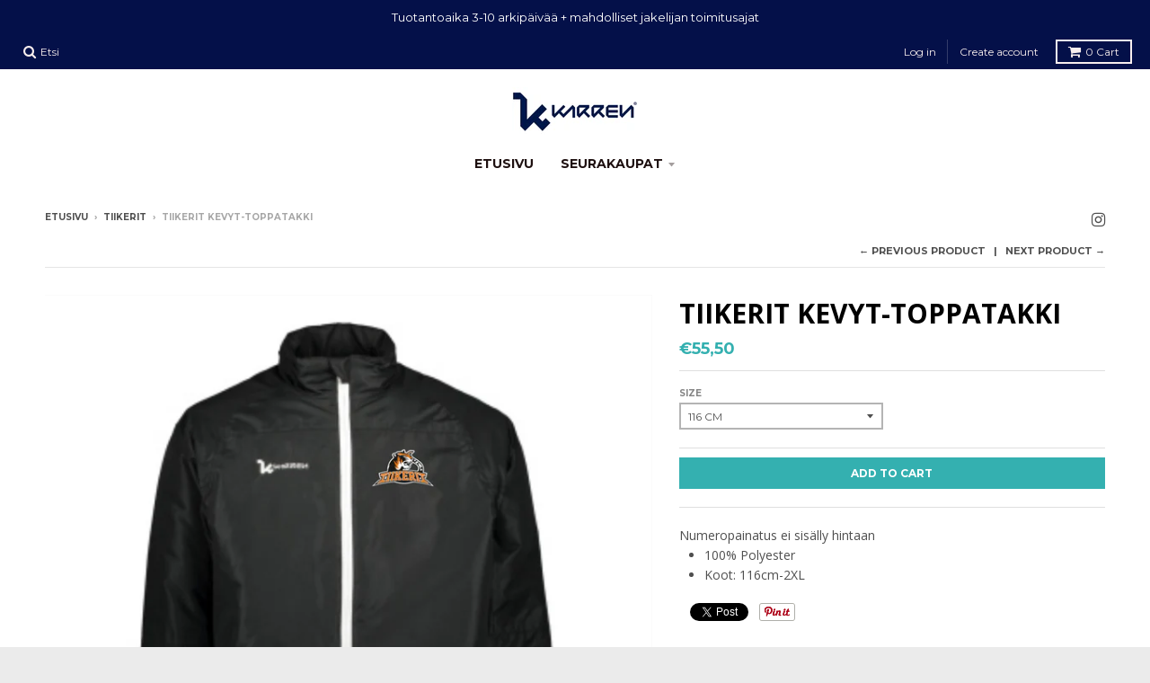

--- FILE ---
content_type: text/html; charset=utf-8
request_url: https://verkkokauppa.karren.fi/collections/tiikerit/products/tiikerit-kevyt-toppatakki
body_size: 17754
content:
<!doctype html>
<!--[if IE 8]><html class="no-js lt-ie9" lang="en"> <![endif]-->
<!--[if IE 9 ]><html class="ie9 no-js"> <![endif]-->
<!--[if (gt IE 9)|!(IE)]><!--> <html class="no-js" lang="en"> <!--<![endif]-->
<head>
  <meta charset="utf-8">
  <meta http-equiv="X-UA-Compatible" content="IE=edge,chrome=1">
  <link rel="canonical" href="https://verkkokauppa.karren.fi/products/tiikerit-kevyt-toppatakki">
  <meta name="viewport" content="width=device-width,initial-scale=1">
  <meta name="theme-color" content="#34b0b0">

  
  <link rel="shortcut icon" href="//verkkokauppa.karren.fi/cdn/shop/files/Untitled_32x32.jpg?v=1613160005" type="image/png" />
  

  <title>
    Tiikerit kevyt-toppatakki &ndash; Karren Sport
  </title>

  
    <meta name="description" content="Numeropainatus ei sisälly hintaan 100% Polyester Koot: 116cm-2XL">
  

  
<meta property="og:site_name" content="Karren Sport">
<meta property="og:url" content="https://verkkokauppa.karren.fi/products/tiikerit-kevyt-toppatakki">
<meta property="og:title" content="Tiikerit kevyt-toppatakki">
<meta property="og:type" content="product">
<meta property="og:description" content="Numeropainatus ei sisälly hintaan 100% Polyester Koot: 116cm-2XL"><meta property="og:price:amount" content="55,50">
  <meta property="og:price:currency" content="EUR">
  <meta property="og:image" content="http://verkkokauppa.karren.fi/cdn/shop/products/Kevyttoppatakki_1200x.png?v=1621942004">
  <meta property="og:image:secure_url" content="https://verkkokauppa.karren.fi/cdn/shop/products/Kevyttoppatakki_1200x.png?v=1621942004"><meta property="og:image:width" content="1200">
      <meta property="og:image:height" content="1200">


<meta name="twitter:site" content="@">
<meta name="twitter:card" content="summary_large_image">
<meta name="twitter:title" content="Tiikerit kevyt-toppatakki">
<meta name="twitter:description" content="Numeropainatus ei sisälly hintaan 100% Polyester Koot: 116cm-2XL">


  <script>window.performance && window.performance.mark && window.performance.mark('shopify.content_for_header.start');</script><meta id="shopify-digital-wallet" name="shopify-digital-wallet" content="/295567415/digital_wallets/dialog">
<link rel="alternate" type="application/json+oembed" href="https://verkkokauppa.karren.fi/products/tiikerit-kevyt-toppatakki.oembed">
<script async="async" src="/checkouts/internal/preloads.js?locale=en-FI"></script>
<script id="shopify-features" type="application/json">{"accessToken":"1fda32fc10da71a9be93331369338042","betas":["rich-media-storefront-analytics"],"domain":"verkkokauppa.karren.fi","predictiveSearch":true,"shopId":295567415,"locale":"en"}</script>
<script>var Shopify = Shopify || {};
Shopify.shop = "karren-sport.myshopify.com";
Shopify.locale = "en";
Shopify.currency = {"active":"EUR","rate":"1.0"};
Shopify.country = "FI";
Shopify.theme = {"name":"District","id":11460837431,"schema_name":"District","schema_version":"2.6.2","theme_store_id":735,"role":"main"};
Shopify.theme.handle = "null";
Shopify.theme.style = {"id":null,"handle":null};
Shopify.cdnHost = "verkkokauppa.karren.fi/cdn";
Shopify.routes = Shopify.routes || {};
Shopify.routes.root = "/";</script>
<script type="module">!function(o){(o.Shopify=o.Shopify||{}).modules=!0}(window);</script>
<script>!function(o){function n(){var o=[];function n(){o.push(Array.prototype.slice.apply(arguments))}return n.q=o,n}var t=o.Shopify=o.Shopify||{};t.loadFeatures=n(),t.autoloadFeatures=n()}(window);</script>
<script id="shop-js-analytics" type="application/json">{"pageType":"product"}</script>
<script defer="defer" async type="module" src="//verkkokauppa.karren.fi/cdn/shopifycloud/shop-js/modules/v2/client.init-shop-cart-sync_BdyHc3Nr.en.esm.js"></script>
<script defer="defer" async type="module" src="//verkkokauppa.karren.fi/cdn/shopifycloud/shop-js/modules/v2/chunk.common_Daul8nwZ.esm.js"></script>
<script type="module">
  await import("//verkkokauppa.karren.fi/cdn/shopifycloud/shop-js/modules/v2/client.init-shop-cart-sync_BdyHc3Nr.en.esm.js");
await import("//verkkokauppa.karren.fi/cdn/shopifycloud/shop-js/modules/v2/chunk.common_Daul8nwZ.esm.js");

  window.Shopify.SignInWithShop?.initShopCartSync?.({"fedCMEnabled":true,"windoidEnabled":true});

</script>
<script>(function() {
  var isLoaded = false;
  function asyncLoad() {
    if (isLoaded) return;
    isLoaded = true;
    var urls = ["\/\/www.powr.io\/powr.js?powr-token=karren-sport.myshopify.com\u0026external-type=shopify\u0026shop=karren-sport.myshopify.com"];
    for (var i = 0; i < urls.length; i++) {
      var s = document.createElement('script');
      s.type = 'text/javascript';
      s.async = true;
      s.src = urls[i];
      var x = document.getElementsByTagName('script')[0];
      x.parentNode.insertBefore(s, x);
    }
  };
  if(window.attachEvent) {
    window.attachEvent('onload', asyncLoad);
  } else {
    window.addEventListener('load', asyncLoad, false);
  }
})();</script>
<script id="__st">var __st={"a":295567415,"offset":7200,"reqid":"affb4c0f-92d6-4cda-b02c-3b3dc4c5bb09-1768945740","pageurl":"verkkokauppa.karren.fi\/collections\/tiikerit\/products\/tiikerit-kevyt-toppatakki","u":"1a9426c78f26","p":"product","rtyp":"product","rid":6748884893877};</script>
<script>window.ShopifyPaypalV4VisibilityTracking = true;</script>
<script id="captcha-bootstrap">!function(){'use strict';const t='contact',e='account',n='new_comment',o=[[t,t],['blogs',n],['comments',n],[t,'customer']],c=[[e,'customer_login'],[e,'guest_login'],[e,'recover_customer_password'],[e,'create_customer']],r=t=>t.map((([t,e])=>`form[action*='/${t}']:not([data-nocaptcha='true']) input[name='form_type'][value='${e}']`)).join(','),a=t=>()=>t?[...document.querySelectorAll(t)].map((t=>t.form)):[];function s(){const t=[...o],e=r(t);return a(e)}const i='password',u='form_key',d=['recaptcha-v3-token','g-recaptcha-response','h-captcha-response',i],f=()=>{try{return window.sessionStorage}catch{return}},m='__shopify_v',_=t=>t.elements[u];function p(t,e,n=!1){try{const o=window.sessionStorage,c=JSON.parse(o.getItem(e)),{data:r}=function(t){const{data:e,action:n}=t;return t[m]||n?{data:e,action:n}:{data:t,action:n}}(c);for(const[e,n]of Object.entries(r))t.elements[e]&&(t.elements[e].value=n);n&&o.removeItem(e)}catch(o){console.error('form repopulation failed',{error:o})}}const l='form_type',E='cptcha';function T(t){t.dataset[E]=!0}const w=window,h=w.document,L='Shopify',v='ce_forms',y='captcha';let A=!1;((t,e)=>{const n=(g='f06e6c50-85a8-45c8-87d0-21a2b65856fe',I='https://cdn.shopify.com/shopifycloud/storefront-forms-hcaptcha/ce_storefront_forms_captcha_hcaptcha.v1.5.2.iife.js',D={infoText:'Protected by hCaptcha',privacyText:'Privacy',termsText:'Terms'},(t,e,n)=>{const o=w[L][v],c=o.bindForm;if(c)return c(t,g,e,D).then(n);var r;o.q.push([[t,g,e,D],n]),r=I,A||(h.body.append(Object.assign(h.createElement('script'),{id:'captcha-provider',async:!0,src:r})),A=!0)});var g,I,D;w[L]=w[L]||{},w[L][v]=w[L][v]||{},w[L][v].q=[],w[L][y]=w[L][y]||{},w[L][y].protect=function(t,e){n(t,void 0,e),T(t)},Object.freeze(w[L][y]),function(t,e,n,w,h,L){const[v,y,A,g]=function(t,e,n){const i=e?o:[],u=t?c:[],d=[...i,...u],f=r(d),m=r(i),_=r(d.filter((([t,e])=>n.includes(e))));return[a(f),a(m),a(_),s()]}(w,h,L),I=t=>{const e=t.target;return e instanceof HTMLFormElement?e:e&&e.form},D=t=>v().includes(t);t.addEventListener('submit',(t=>{const e=I(t);if(!e)return;const n=D(e)&&!e.dataset.hcaptchaBound&&!e.dataset.recaptchaBound,o=_(e),c=g().includes(e)&&(!o||!o.value);(n||c)&&t.preventDefault(),c&&!n&&(function(t){try{if(!f())return;!function(t){const e=f();if(!e)return;const n=_(t);if(!n)return;const o=n.value;o&&e.removeItem(o)}(t);const e=Array.from(Array(32),(()=>Math.random().toString(36)[2])).join('');!function(t,e){_(t)||t.append(Object.assign(document.createElement('input'),{type:'hidden',name:u})),t.elements[u].value=e}(t,e),function(t,e){const n=f();if(!n)return;const o=[...t.querySelectorAll(`input[type='${i}']`)].map((({name:t})=>t)),c=[...d,...o],r={};for(const[a,s]of new FormData(t).entries())c.includes(a)||(r[a]=s);n.setItem(e,JSON.stringify({[m]:1,action:t.action,data:r}))}(t,e)}catch(e){console.error('failed to persist form',e)}}(e),e.submit())}));const S=(t,e)=>{t&&!t.dataset[E]&&(n(t,e.some((e=>e===t))),T(t))};for(const o of['focusin','change'])t.addEventListener(o,(t=>{const e=I(t);D(e)&&S(e,y())}));const B=e.get('form_key'),M=e.get(l),P=B&&M;t.addEventListener('DOMContentLoaded',(()=>{const t=y();if(P)for(const e of t)e.elements[l].value===M&&p(e,B);[...new Set([...A(),...v().filter((t=>'true'===t.dataset.shopifyCaptcha))])].forEach((e=>S(e,t)))}))}(h,new URLSearchParams(w.location.search),n,t,e,['guest_login'])})(!0,!0)}();</script>
<script integrity="sha256-4kQ18oKyAcykRKYeNunJcIwy7WH5gtpwJnB7kiuLZ1E=" data-source-attribution="shopify.loadfeatures" defer="defer" src="//verkkokauppa.karren.fi/cdn/shopifycloud/storefront/assets/storefront/load_feature-a0a9edcb.js" crossorigin="anonymous"></script>
<script data-source-attribution="shopify.dynamic_checkout.dynamic.init">var Shopify=Shopify||{};Shopify.PaymentButton=Shopify.PaymentButton||{isStorefrontPortableWallets:!0,init:function(){window.Shopify.PaymentButton.init=function(){};var t=document.createElement("script");t.src="https://verkkokauppa.karren.fi/cdn/shopifycloud/portable-wallets/latest/portable-wallets.en.js",t.type="module",document.head.appendChild(t)}};
</script>
<script data-source-attribution="shopify.dynamic_checkout.buyer_consent">
  function portableWalletsHideBuyerConsent(e){var t=document.getElementById("shopify-buyer-consent"),n=document.getElementById("shopify-subscription-policy-button");t&&n&&(t.classList.add("hidden"),t.setAttribute("aria-hidden","true"),n.removeEventListener("click",e))}function portableWalletsShowBuyerConsent(e){var t=document.getElementById("shopify-buyer-consent"),n=document.getElementById("shopify-subscription-policy-button");t&&n&&(t.classList.remove("hidden"),t.removeAttribute("aria-hidden"),n.addEventListener("click",e))}window.Shopify?.PaymentButton&&(window.Shopify.PaymentButton.hideBuyerConsent=portableWalletsHideBuyerConsent,window.Shopify.PaymentButton.showBuyerConsent=portableWalletsShowBuyerConsent);
</script>
<script data-source-attribution="shopify.dynamic_checkout.cart.bootstrap">document.addEventListener("DOMContentLoaded",(function(){function t(){return document.querySelector("shopify-accelerated-checkout-cart, shopify-accelerated-checkout")}if(t())Shopify.PaymentButton.init();else{new MutationObserver((function(e,n){t()&&(Shopify.PaymentButton.init(),n.disconnect())})).observe(document.body,{childList:!0,subtree:!0})}}));
</script>

<script>window.performance && window.performance.mark && window.performance.mark('shopify.content_for_header.end');</script>

  
  
  

  
  
  
  
  
    <link href="//fonts.googleapis.com/css?family=Open+Sans:400,400italic,700,700italic|Open+Sans:400,400italic,700,700italic|Montserrat:400,700|" rel="stylesheet" type="text/css" media="all" />
  


  <link href="//verkkokauppa.karren.fi/cdn/shop/t/2/assets/theme.scss.css?v=5887571485334664691698735953" rel="stylesheet" type="text/css" media="all" />

  
  <!-- /snippets/oldIE-js.liquid -->


<!--[if lt IE 9]>

<script src="//cdnjs.cloudflare.com/ajax/libs/html5shiv/3.7.2/html5shiv.min.js" type="text/javascript"></script>
<script src="//verkkokauppa.karren.fi/cdn/shop/t/2/assets/respond.min.js?v=52248677837542619231519648712" type="text/javascript"></script>
<link href="//verkkokauppa.karren.fi/cdn/shop/t/2/assets/respond-proxy.html" id="respond-proxy" rel="respond-proxy" />
<link href="//verkkokauppa.karren.fi/search?q=4952e3692fb757c32cb423806e9d126d" id="respond-redirect" rel="respond-redirect" />
<script src="//verkkokauppa.karren.fi/search?q=4952e3692fb757c32cb423806e9d126d" type="text/javascript"></script>
<![endif]-->

  <script>
    window.StyleHatch = window.StyleHatch || {};
    StyleHatch.Strings = {
      instagramAddToken: "Add your Instagram access token.",
      instagramInvalidToken: "The Instagram access token is invalid. Check to make sure you added the complete token.",
      instagramRateLimitToken: "Your store is currently over Instagram\u0026#39;s rate limit. Contact Style Hatch support for details.",
      addToCart: "Add to Cart",
      soldOut: "Sold Out",
      addressError: "Error looking up that address",
      addressNoResults: "No results for that address",
      addressQueryLimit: "You have exceeded the Google API usage limit. Consider upgrading to a \u003ca href=\"https:\/\/developers.google.com\/maps\/premium\/usage-limits\"\u003ePremium Plan\u003c\/a\u003e.",
      authError: "There was a problem authenticating your Google Maps account."
    }
    StyleHatch.currencyFormat = "€{{amount_with_comma_separator}}";
    StyleHatch.ajaxCartEnable = true;
    // Post defer
    window.addEventListener('DOMContentLoaded', function() {
      (function( $ ) {
      

      
      
      })(jq223);
    });
    document.documentElement.className = document.documentElement.className.replace('no-js', 'js');
  </script>

  <script type="text/javascript">
    window.lazySizesConfig = window.lazySizesConfig || {};
    window.lazySizesConfig.expand = 1200;
    window.lazySizesConfig.loadMode = 3;
    window.lazySizesConfig.ricTimeout = 50;
  </script>
  <!--[if (gt IE 9)|!(IE)]><!--><script src="//verkkokauppa.karren.fi/cdn/shop/t/2/assets/lazysizes.min.js?v=32691578816191578311519648712" async="async"></script><!--<![endif]-->
  <!--[if lte IE 9]><script src="//verkkokauppa.karren.fi/cdn/shop/t/2/assets/lazysizes.min.js?v=32691578816191578311519648712"></script><![endif]-->
  <!--[if (gt IE 9)|!(IE)]><!--><script src="//verkkokauppa.karren.fi/cdn/shop/t/2/assets/vendor.js?v=183859201010821466901519648713" defer="defer"></script><!--<![endif]-->
  <!--[if lte IE 9]><script src="//verkkokauppa.karren.fi/cdn/shop/t/2/assets/vendor.js?v=183859201010821466901519648713"></script><![endif]-->
  
  <!--[if (gt IE 9)|!(IE)]><!--><script src="//verkkokauppa.karren.fi/cdn/shop/t/2/assets/theme.min.js?v=16982540079529038391520880855" defer="defer"></script><!--<![endif]-->
  <!--[if lte IE 9]><script src="//verkkokauppa.karren.fi/cdn/shop/t/2/assets/theme.min.js?v=16982540079529038391520880855"></script><![endif]-->

<link href="https://monorail-edge.shopifysvc.com" rel="dns-prefetch">
<script>(function(){if ("sendBeacon" in navigator && "performance" in window) {try {var session_token_from_headers = performance.getEntriesByType('navigation')[0].serverTiming.find(x => x.name == '_s').description;} catch {var session_token_from_headers = undefined;}var session_cookie_matches = document.cookie.match(/_shopify_s=([^;]*)/);var session_token_from_cookie = session_cookie_matches && session_cookie_matches.length === 2 ? session_cookie_matches[1] : "";var session_token = session_token_from_headers || session_token_from_cookie || "";function handle_abandonment_event(e) {var entries = performance.getEntries().filter(function(entry) {return /monorail-edge.shopifysvc.com/.test(entry.name);});if (!window.abandonment_tracked && entries.length === 0) {window.abandonment_tracked = true;var currentMs = Date.now();var navigation_start = performance.timing.navigationStart;var payload = {shop_id: 295567415,url: window.location.href,navigation_start,duration: currentMs - navigation_start,session_token,page_type: "product"};window.navigator.sendBeacon("https://monorail-edge.shopifysvc.com/v1/produce", JSON.stringify({schema_id: "online_store_buyer_site_abandonment/1.1",payload: payload,metadata: {event_created_at_ms: currentMs,event_sent_at_ms: currentMs}}));}}window.addEventListener('pagehide', handle_abandonment_event);}}());</script>
<script id="web-pixels-manager-setup">(function e(e,d,r,n,o){if(void 0===o&&(o={}),!Boolean(null===(a=null===(i=window.Shopify)||void 0===i?void 0:i.analytics)||void 0===a?void 0:a.replayQueue)){var i,a;window.Shopify=window.Shopify||{};var t=window.Shopify;t.analytics=t.analytics||{};var s=t.analytics;s.replayQueue=[],s.publish=function(e,d,r){return s.replayQueue.push([e,d,r]),!0};try{self.performance.mark("wpm:start")}catch(e){}var l=function(){var e={modern:/Edge?\/(1{2}[4-9]|1[2-9]\d|[2-9]\d{2}|\d{4,})\.\d+(\.\d+|)|Firefox\/(1{2}[4-9]|1[2-9]\d|[2-9]\d{2}|\d{4,})\.\d+(\.\d+|)|Chrom(ium|e)\/(9{2}|\d{3,})\.\d+(\.\d+|)|(Maci|X1{2}).+ Version\/(15\.\d+|(1[6-9]|[2-9]\d|\d{3,})\.\d+)([,.]\d+|)( \(\w+\)|)( Mobile\/\w+|) Safari\/|Chrome.+OPR\/(9{2}|\d{3,})\.\d+\.\d+|(CPU[ +]OS|iPhone[ +]OS|CPU[ +]iPhone|CPU IPhone OS|CPU iPad OS)[ +]+(15[._]\d+|(1[6-9]|[2-9]\d|\d{3,})[._]\d+)([._]\d+|)|Android:?[ /-](13[3-9]|1[4-9]\d|[2-9]\d{2}|\d{4,})(\.\d+|)(\.\d+|)|Android.+Firefox\/(13[5-9]|1[4-9]\d|[2-9]\d{2}|\d{4,})\.\d+(\.\d+|)|Android.+Chrom(ium|e)\/(13[3-9]|1[4-9]\d|[2-9]\d{2}|\d{4,})\.\d+(\.\d+|)|SamsungBrowser\/([2-9]\d|\d{3,})\.\d+/,legacy:/Edge?\/(1[6-9]|[2-9]\d|\d{3,})\.\d+(\.\d+|)|Firefox\/(5[4-9]|[6-9]\d|\d{3,})\.\d+(\.\d+|)|Chrom(ium|e)\/(5[1-9]|[6-9]\d|\d{3,})\.\d+(\.\d+|)([\d.]+$|.*Safari\/(?![\d.]+ Edge\/[\d.]+$))|(Maci|X1{2}).+ Version\/(10\.\d+|(1[1-9]|[2-9]\d|\d{3,})\.\d+)([,.]\d+|)( \(\w+\)|)( Mobile\/\w+|) Safari\/|Chrome.+OPR\/(3[89]|[4-9]\d|\d{3,})\.\d+\.\d+|(CPU[ +]OS|iPhone[ +]OS|CPU[ +]iPhone|CPU IPhone OS|CPU iPad OS)[ +]+(10[._]\d+|(1[1-9]|[2-9]\d|\d{3,})[._]\d+)([._]\d+|)|Android:?[ /-](13[3-9]|1[4-9]\d|[2-9]\d{2}|\d{4,})(\.\d+|)(\.\d+|)|Mobile Safari.+OPR\/([89]\d|\d{3,})\.\d+\.\d+|Android.+Firefox\/(13[5-9]|1[4-9]\d|[2-9]\d{2}|\d{4,})\.\d+(\.\d+|)|Android.+Chrom(ium|e)\/(13[3-9]|1[4-9]\d|[2-9]\d{2}|\d{4,})\.\d+(\.\d+|)|Android.+(UC? ?Browser|UCWEB|U3)[ /]?(15\.([5-9]|\d{2,})|(1[6-9]|[2-9]\d|\d{3,})\.\d+)\.\d+|SamsungBrowser\/(5\.\d+|([6-9]|\d{2,})\.\d+)|Android.+MQ{2}Browser\/(14(\.(9|\d{2,})|)|(1[5-9]|[2-9]\d|\d{3,})(\.\d+|))(\.\d+|)|K[Aa][Ii]OS\/(3\.\d+|([4-9]|\d{2,})\.\d+)(\.\d+|)/},d=e.modern,r=e.legacy,n=navigator.userAgent;return n.match(d)?"modern":n.match(r)?"legacy":"unknown"}(),u="modern"===l?"modern":"legacy",c=(null!=n?n:{modern:"",legacy:""})[u],f=function(e){return[e.baseUrl,"/wpm","/b",e.hashVersion,"modern"===e.buildTarget?"m":"l",".js"].join("")}({baseUrl:d,hashVersion:r,buildTarget:u}),m=function(e){var d=e.version,r=e.bundleTarget,n=e.surface,o=e.pageUrl,i=e.monorailEndpoint;return{emit:function(e){var a=e.status,t=e.errorMsg,s=(new Date).getTime(),l=JSON.stringify({metadata:{event_sent_at_ms:s},events:[{schema_id:"web_pixels_manager_load/3.1",payload:{version:d,bundle_target:r,page_url:o,status:a,surface:n,error_msg:t},metadata:{event_created_at_ms:s}}]});if(!i)return console&&console.warn&&console.warn("[Web Pixels Manager] No Monorail endpoint provided, skipping logging."),!1;try{return self.navigator.sendBeacon.bind(self.navigator)(i,l)}catch(e){}var u=new XMLHttpRequest;try{return u.open("POST",i,!0),u.setRequestHeader("Content-Type","text/plain"),u.send(l),!0}catch(e){return console&&console.warn&&console.warn("[Web Pixels Manager] Got an unhandled error while logging to Monorail."),!1}}}}({version:r,bundleTarget:l,surface:e.surface,pageUrl:self.location.href,monorailEndpoint:e.monorailEndpoint});try{o.browserTarget=l,function(e){var d=e.src,r=e.async,n=void 0===r||r,o=e.onload,i=e.onerror,a=e.sri,t=e.scriptDataAttributes,s=void 0===t?{}:t,l=document.createElement("script"),u=document.querySelector("head"),c=document.querySelector("body");if(l.async=n,l.src=d,a&&(l.integrity=a,l.crossOrigin="anonymous"),s)for(var f in s)if(Object.prototype.hasOwnProperty.call(s,f))try{l.dataset[f]=s[f]}catch(e){}if(o&&l.addEventListener("load",o),i&&l.addEventListener("error",i),u)u.appendChild(l);else{if(!c)throw new Error("Did not find a head or body element to append the script");c.appendChild(l)}}({src:f,async:!0,onload:function(){if(!function(){var e,d;return Boolean(null===(d=null===(e=window.Shopify)||void 0===e?void 0:e.analytics)||void 0===d?void 0:d.initialized)}()){var d=window.webPixelsManager.init(e)||void 0;if(d){var r=window.Shopify.analytics;r.replayQueue.forEach((function(e){var r=e[0],n=e[1],o=e[2];d.publishCustomEvent(r,n,o)})),r.replayQueue=[],r.publish=d.publishCustomEvent,r.visitor=d.visitor,r.initialized=!0}}},onerror:function(){return m.emit({status:"failed",errorMsg:"".concat(f," has failed to load")})},sri:function(e){var d=/^sha384-[A-Za-z0-9+/=]+$/;return"string"==typeof e&&d.test(e)}(c)?c:"",scriptDataAttributes:o}),m.emit({status:"loading"})}catch(e){m.emit({status:"failed",errorMsg:(null==e?void 0:e.message)||"Unknown error"})}}})({shopId: 295567415,storefrontBaseUrl: "https://verkkokauppa.karren.fi",extensionsBaseUrl: "https://extensions.shopifycdn.com/cdn/shopifycloud/web-pixels-manager",monorailEndpoint: "https://monorail-edge.shopifysvc.com/unstable/produce_batch",surface: "storefront-renderer",enabledBetaFlags: ["2dca8a86"],webPixelsConfigList: [{"id":"184615261","eventPayloadVersion":"v1","runtimeContext":"LAX","scriptVersion":"1","type":"CUSTOM","privacyPurposes":["ANALYTICS"],"name":"Google Analytics tag (migrated)"},{"id":"shopify-app-pixel","configuration":"{}","eventPayloadVersion":"v1","runtimeContext":"STRICT","scriptVersion":"0450","apiClientId":"shopify-pixel","type":"APP","privacyPurposes":["ANALYTICS","MARKETING"]},{"id":"shopify-custom-pixel","eventPayloadVersion":"v1","runtimeContext":"LAX","scriptVersion":"0450","apiClientId":"shopify-pixel","type":"CUSTOM","privacyPurposes":["ANALYTICS","MARKETING"]}],isMerchantRequest: false,initData: {"shop":{"name":"Karren Sport","paymentSettings":{"currencyCode":"EUR"},"myshopifyDomain":"karren-sport.myshopify.com","countryCode":"FI","storefrontUrl":"https:\/\/verkkokauppa.karren.fi"},"customer":null,"cart":null,"checkout":null,"productVariants":[{"price":{"amount":55.5,"currencyCode":"EUR"},"product":{"title":"Tiikerit kevyt-toppatakki","vendor":"Karren Sport","id":"6748884893877","untranslatedTitle":"Tiikerit kevyt-toppatakki","url":"\/products\/tiikerit-kevyt-toppatakki","type":""},"id":"40088756453557","image":{"src":"\/\/verkkokauppa.karren.fi\/cdn\/shop\/products\/Kevyttoppatakki.png?v=1621942004"},"sku":"","title":"116 cm","untranslatedTitle":"116 cm"},{"price":{"amount":55.5,"currencyCode":"EUR"},"product":{"title":"Tiikerit kevyt-toppatakki","vendor":"Karren Sport","id":"6748884893877","untranslatedTitle":"Tiikerit kevyt-toppatakki","url":"\/products\/tiikerit-kevyt-toppatakki","type":""},"id":"40088756486325","image":{"src":"\/\/verkkokauppa.karren.fi\/cdn\/shop\/products\/Kevyttoppatakki.png?v=1621942004"},"sku":"","title":"128 cm","untranslatedTitle":"128 cm"},{"price":{"amount":55.5,"currencyCode":"EUR"},"product":{"title":"Tiikerit kevyt-toppatakki","vendor":"Karren Sport","id":"6748884893877","untranslatedTitle":"Tiikerit kevyt-toppatakki","url":"\/products\/tiikerit-kevyt-toppatakki","type":""},"id":"40088756519093","image":{"src":"\/\/verkkokauppa.karren.fi\/cdn\/shop\/products\/Kevyttoppatakki.png?v=1621942004"},"sku":"","title":"140 cm","untranslatedTitle":"140 cm"},{"price":{"amount":55.5,"currencyCode":"EUR"},"product":{"title":"Tiikerit kevyt-toppatakki","vendor":"Karren Sport","id":"6748884893877","untranslatedTitle":"Tiikerit kevyt-toppatakki","url":"\/products\/tiikerit-kevyt-toppatakki","type":""},"id":"40088756551861","image":{"src":"\/\/verkkokauppa.karren.fi\/cdn\/shop\/products\/Kevyttoppatakki.png?v=1621942004"},"sku":"","title":"152 cm","untranslatedTitle":"152 cm"},{"price":{"amount":55.5,"currencyCode":"EUR"},"product":{"title":"Tiikerit kevyt-toppatakki","vendor":"Karren Sport","id":"6748884893877","untranslatedTitle":"Tiikerit kevyt-toppatakki","url":"\/products\/tiikerit-kevyt-toppatakki","type":""},"id":"40088756584629","image":{"src":"\/\/verkkokauppa.karren.fi\/cdn\/shop\/products\/Kevyttoppatakki.png?v=1621942004"},"sku":"","title":"164 cm","untranslatedTitle":"164 cm"},{"price":{"amount":55.5,"currencyCode":"EUR"},"product":{"title":"Tiikerit kevyt-toppatakki","vendor":"Karren Sport","id":"6748884893877","untranslatedTitle":"Tiikerit kevyt-toppatakki","url":"\/products\/tiikerit-kevyt-toppatakki","type":""},"id":"40088756617397","image":{"src":"\/\/verkkokauppa.karren.fi\/cdn\/shop\/products\/Kevyttoppatakki.png?v=1621942004"},"sku":"","title":"S","untranslatedTitle":"S"},{"price":{"amount":55.5,"currencyCode":"EUR"},"product":{"title":"Tiikerit kevyt-toppatakki","vendor":"Karren Sport","id":"6748884893877","untranslatedTitle":"Tiikerit kevyt-toppatakki","url":"\/products\/tiikerit-kevyt-toppatakki","type":""},"id":"40088756650165","image":{"src":"\/\/verkkokauppa.karren.fi\/cdn\/shop\/products\/Kevyttoppatakki.png?v=1621942004"},"sku":"","title":"M","untranslatedTitle":"M"},{"price":{"amount":55.5,"currencyCode":"EUR"},"product":{"title":"Tiikerit kevyt-toppatakki","vendor":"Karren Sport","id":"6748884893877","untranslatedTitle":"Tiikerit kevyt-toppatakki","url":"\/products\/tiikerit-kevyt-toppatakki","type":""},"id":"40088756682933","image":{"src":"\/\/verkkokauppa.karren.fi\/cdn\/shop\/products\/Kevyttoppatakki.png?v=1621942004"},"sku":"","title":"L","untranslatedTitle":"L"},{"price":{"amount":55.5,"currencyCode":"EUR"},"product":{"title":"Tiikerit kevyt-toppatakki","vendor":"Karren Sport","id":"6748884893877","untranslatedTitle":"Tiikerit kevyt-toppatakki","url":"\/products\/tiikerit-kevyt-toppatakki","type":""},"id":"40088756715701","image":{"src":"\/\/verkkokauppa.karren.fi\/cdn\/shop\/products\/Kevyttoppatakki.png?v=1621942004"},"sku":"","title":"XL","untranslatedTitle":"XL"},{"price":{"amount":55.5,"currencyCode":"EUR"},"product":{"title":"Tiikerit kevyt-toppatakki","vendor":"Karren Sport","id":"6748884893877","untranslatedTitle":"Tiikerit kevyt-toppatakki","url":"\/products\/tiikerit-kevyt-toppatakki","type":""},"id":"40088756748469","image":{"src":"\/\/verkkokauppa.karren.fi\/cdn\/shop\/products\/Kevyttoppatakki.png?v=1621942004"},"sku":"","title":"2XL","untranslatedTitle":"2XL"}],"purchasingCompany":null},},"https://verkkokauppa.karren.fi/cdn","fcfee988w5aeb613cpc8e4bc33m6693e112",{"modern":"","legacy":""},{"shopId":"295567415","storefrontBaseUrl":"https:\/\/verkkokauppa.karren.fi","extensionBaseUrl":"https:\/\/extensions.shopifycdn.com\/cdn\/shopifycloud\/web-pixels-manager","surface":"storefront-renderer","enabledBetaFlags":"[\"2dca8a86\"]","isMerchantRequest":"false","hashVersion":"fcfee988w5aeb613cpc8e4bc33m6693e112","publish":"custom","events":"[[\"page_viewed\",{}],[\"product_viewed\",{\"productVariant\":{\"price\":{\"amount\":55.5,\"currencyCode\":\"EUR\"},\"product\":{\"title\":\"Tiikerit kevyt-toppatakki\",\"vendor\":\"Karren Sport\",\"id\":\"6748884893877\",\"untranslatedTitle\":\"Tiikerit kevyt-toppatakki\",\"url\":\"\/products\/tiikerit-kevyt-toppatakki\",\"type\":\"\"},\"id\":\"40088756453557\",\"image\":{\"src\":\"\/\/verkkokauppa.karren.fi\/cdn\/shop\/products\/Kevyttoppatakki.png?v=1621942004\"},\"sku\":\"\",\"title\":\"116 cm\",\"untranslatedTitle\":\"116 cm\"}}]]"});</script><script>
  window.ShopifyAnalytics = window.ShopifyAnalytics || {};
  window.ShopifyAnalytics.meta = window.ShopifyAnalytics.meta || {};
  window.ShopifyAnalytics.meta.currency = 'EUR';
  var meta = {"product":{"id":6748884893877,"gid":"gid:\/\/shopify\/Product\/6748884893877","vendor":"Karren Sport","type":"","handle":"tiikerit-kevyt-toppatakki","variants":[{"id":40088756453557,"price":5550,"name":"Tiikerit kevyt-toppatakki - 116 cm","public_title":"116 cm","sku":""},{"id":40088756486325,"price":5550,"name":"Tiikerit kevyt-toppatakki - 128 cm","public_title":"128 cm","sku":""},{"id":40088756519093,"price":5550,"name":"Tiikerit kevyt-toppatakki - 140 cm","public_title":"140 cm","sku":""},{"id":40088756551861,"price":5550,"name":"Tiikerit kevyt-toppatakki - 152 cm","public_title":"152 cm","sku":""},{"id":40088756584629,"price":5550,"name":"Tiikerit kevyt-toppatakki - 164 cm","public_title":"164 cm","sku":""},{"id":40088756617397,"price":5550,"name":"Tiikerit kevyt-toppatakki - S","public_title":"S","sku":""},{"id":40088756650165,"price":5550,"name":"Tiikerit kevyt-toppatakki - M","public_title":"M","sku":""},{"id":40088756682933,"price":5550,"name":"Tiikerit kevyt-toppatakki - L","public_title":"L","sku":""},{"id":40088756715701,"price":5550,"name":"Tiikerit kevyt-toppatakki - XL","public_title":"XL","sku":""},{"id":40088756748469,"price":5550,"name":"Tiikerit kevyt-toppatakki - 2XL","public_title":"2XL","sku":""}],"remote":false},"page":{"pageType":"product","resourceType":"product","resourceId":6748884893877,"requestId":"affb4c0f-92d6-4cda-b02c-3b3dc4c5bb09-1768945740"}};
  for (var attr in meta) {
    window.ShopifyAnalytics.meta[attr] = meta[attr];
  }
</script>
<script class="analytics">
  (function () {
    var customDocumentWrite = function(content) {
      var jquery = null;

      if (window.jQuery) {
        jquery = window.jQuery;
      } else if (window.Checkout && window.Checkout.$) {
        jquery = window.Checkout.$;
      }

      if (jquery) {
        jquery('body').append(content);
      }
    };

    var hasLoggedConversion = function(token) {
      if (token) {
        return document.cookie.indexOf('loggedConversion=' + token) !== -1;
      }
      return false;
    }

    var setCookieIfConversion = function(token) {
      if (token) {
        var twoMonthsFromNow = new Date(Date.now());
        twoMonthsFromNow.setMonth(twoMonthsFromNow.getMonth() + 2);

        document.cookie = 'loggedConversion=' + token + '; expires=' + twoMonthsFromNow;
      }
    }

    var trekkie = window.ShopifyAnalytics.lib = window.trekkie = window.trekkie || [];
    if (trekkie.integrations) {
      return;
    }
    trekkie.methods = [
      'identify',
      'page',
      'ready',
      'track',
      'trackForm',
      'trackLink'
    ];
    trekkie.factory = function(method) {
      return function() {
        var args = Array.prototype.slice.call(arguments);
        args.unshift(method);
        trekkie.push(args);
        return trekkie;
      };
    };
    for (var i = 0; i < trekkie.methods.length; i++) {
      var key = trekkie.methods[i];
      trekkie[key] = trekkie.factory(key);
    }
    trekkie.load = function(config) {
      trekkie.config = config || {};
      trekkie.config.initialDocumentCookie = document.cookie;
      var first = document.getElementsByTagName('script')[0];
      var script = document.createElement('script');
      script.type = 'text/javascript';
      script.onerror = function(e) {
        var scriptFallback = document.createElement('script');
        scriptFallback.type = 'text/javascript';
        scriptFallback.onerror = function(error) {
                var Monorail = {
      produce: function produce(monorailDomain, schemaId, payload) {
        var currentMs = new Date().getTime();
        var event = {
          schema_id: schemaId,
          payload: payload,
          metadata: {
            event_created_at_ms: currentMs,
            event_sent_at_ms: currentMs
          }
        };
        return Monorail.sendRequest("https://" + monorailDomain + "/v1/produce", JSON.stringify(event));
      },
      sendRequest: function sendRequest(endpointUrl, payload) {
        // Try the sendBeacon API
        if (window && window.navigator && typeof window.navigator.sendBeacon === 'function' && typeof window.Blob === 'function' && !Monorail.isIos12()) {
          var blobData = new window.Blob([payload], {
            type: 'text/plain'
          });

          if (window.navigator.sendBeacon(endpointUrl, blobData)) {
            return true;
          } // sendBeacon was not successful

        } // XHR beacon

        var xhr = new XMLHttpRequest();

        try {
          xhr.open('POST', endpointUrl);
          xhr.setRequestHeader('Content-Type', 'text/plain');
          xhr.send(payload);
        } catch (e) {
          console.log(e);
        }

        return false;
      },
      isIos12: function isIos12() {
        return window.navigator.userAgent.lastIndexOf('iPhone; CPU iPhone OS 12_') !== -1 || window.navigator.userAgent.lastIndexOf('iPad; CPU OS 12_') !== -1;
      }
    };
    Monorail.produce('monorail-edge.shopifysvc.com',
      'trekkie_storefront_load_errors/1.1',
      {shop_id: 295567415,
      theme_id: 11460837431,
      app_name: "storefront",
      context_url: window.location.href,
      source_url: "//verkkokauppa.karren.fi/cdn/s/trekkie.storefront.cd680fe47e6c39ca5d5df5f0a32d569bc48c0f27.min.js"});

        };
        scriptFallback.async = true;
        scriptFallback.src = '//verkkokauppa.karren.fi/cdn/s/trekkie.storefront.cd680fe47e6c39ca5d5df5f0a32d569bc48c0f27.min.js';
        first.parentNode.insertBefore(scriptFallback, first);
      };
      script.async = true;
      script.src = '//verkkokauppa.karren.fi/cdn/s/trekkie.storefront.cd680fe47e6c39ca5d5df5f0a32d569bc48c0f27.min.js';
      first.parentNode.insertBefore(script, first);
    };
    trekkie.load(
      {"Trekkie":{"appName":"storefront","development":false,"defaultAttributes":{"shopId":295567415,"isMerchantRequest":null,"themeId":11460837431,"themeCityHash":"11918626858406008120","contentLanguage":"en","currency":"EUR","eventMetadataId":"de8691f8-17f7-4120-8aa2-b739600d1dad"},"isServerSideCookieWritingEnabled":true,"monorailRegion":"shop_domain","enabledBetaFlags":["65f19447"]},"Session Attribution":{},"S2S":{"facebookCapiEnabled":false,"source":"trekkie-storefront-renderer","apiClientId":580111}}
    );

    var loaded = false;
    trekkie.ready(function() {
      if (loaded) return;
      loaded = true;

      window.ShopifyAnalytics.lib = window.trekkie;

      var originalDocumentWrite = document.write;
      document.write = customDocumentWrite;
      try { window.ShopifyAnalytics.merchantGoogleAnalytics.call(this); } catch(error) {};
      document.write = originalDocumentWrite;

      window.ShopifyAnalytics.lib.page(null,{"pageType":"product","resourceType":"product","resourceId":6748884893877,"requestId":"affb4c0f-92d6-4cda-b02c-3b3dc4c5bb09-1768945740","shopifyEmitted":true});

      var match = window.location.pathname.match(/checkouts\/(.+)\/(thank_you|post_purchase)/)
      var token = match? match[1]: undefined;
      if (!hasLoggedConversion(token)) {
        setCookieIfConversion(token);
        window.ShopifyAnalytics.lib.track("Viewed Product",{"currency":"EUR","variantId":40088756453557,"productId":6748884893877,"productGid":"gid:\/\/shopify\/Product\/6748884893877","name":"Tiikerit kevyt-toppatakki - 116 cm","price":"55.50","sku":"","brand":"Karren Sport","variant":"116 cm","category":"","nonInteraction":true,"remote":false},undefined,undefined,{"shopifyEmitted":true});
      window.ShopifyAnalytics.lib.track("monorail:\/\/trekkie_storefront_viewed_product\/1.1",{"currency":"EUR","variantId":40088756453557,"productId":6748884893877,"productGid":"gid:\/\/shopify\/Product\/6748884893877","name":"Tiikerit kevyt-toppatakki - 116 cm","price":"55.50","sku":"","brand":"Karren Sport","variant":"116 cm","category":"","nonInteraction":true,"remote":false,"referer":"https:\/\/verkkokauppa.karren.fi\/collections\/tiikerit\/products\/tiikerit-kevyt-toppatakki"});
      }
    });


        var eventsListenerScript = document.createElement('script');
        eventsListenerScript.async = true;
        eventsListenerScript.src = "//verkkokauppa.karren.fi/cdn/shopifycloud/storefront/assets/shop_events_listener-3da45d37.js";
        document.getElementsByTagName('head')[0].appendChild(eventsListenerScript);

})();</script>
  <script>
  if (!window.ga || (window.ga && typeof window.ga !== 'function')) {
    window.ga = function ga() {
      (window.ga.q = window.ga.q || []).push(arguments);
      if (window.Shopify && window.Shopify.analytics && typeof window.Shopify.analytics.publish === 'function') {
        window.Shopify.analytics.publish("ga_stub_called", {}, {sendTo: "google_osp_migration"});
      }
      console.error("Shopify's Google Analytics stub called with:", Array.from(arguments), "\nSee https://help.shopify.com/manual/promoting-marketing/pixels/pixel-migration#google for more information.");
    };
    if (window.Shopify && window.Shopify.analytics && typeof window.Shopify.analytics.publish === 'function') {
      window.Shopify.analytics.publish("ga_stub_initialized", {}, {sendTo: "google_osp_migration"});
    }
  }
</script>
<script
  defer
  src="https://verkkokauppa.karren.fi/cdn/shopifycloud/perf-kit/shopify-perf-kit-3.0.4.min.js"
  data-application="storefront-renderer"
  data-shop-id="295567415"
  data-render-region="gcp-us-east1"
  data-page-type="product"
  data-theme-instance-id="11460837431"
  data-theme-name="District"
  data-theme-version="2.6.2"
  data-monorail-region="shop_domain"
  data-resource-timing-sampling-rate="10"
  data-shs="true"
  data-shs-beacon="true"
  data-shs-export-with-fetch="true"
  data-shs-logs-sample-rate="1"
  data-shs-beacon-endpoint="https://verkkokauppa.karren.fi/api/collect"
></script>
</head>

<body id="tiikerit-kevyt-toppatakki" class="template-product" data-template-directory="" data-template="product" >

  <div id="page">
    <div id="shopify-section-promos" class="shopify-section promos"><div data-section-id="promos" data-section-type="promos-section" data-scroll-lock="false">
  
    
    
<header id="block-announcement_bar_jxjETU" class="promo-bar promo-bar-announcement_bar_jxjETU align-center size-default placement-top"
            data-type="announcement-bar"
            
            data-hide-delay="no-delay"
            
            data-bar-placement="top"
            data-show-for="both"
            data-homepage-limit="false"
            >
            
              <span class="promo-bar-text">Tuotantoaika 3-10 arkipäivää + mahdolliset jakelijan toimitusajat</span>
            
          </header>
          <style>
            header.promo-bar-announcement_bar_jxjETU span.promo-bar-text {
              background-color: #041049;
              color: #ffffff;
            }
            header.promo-bar-announcement_bar_jxjETU a {
              color: #ffffff;
            }
          </style>

    
    

    
    

  
</div>


</div>
    <header class="util">
  <div class="wrapper">

    <div class="search-wrapper">
      <!-- /snippets/search-bar.liquid -->


<form action="/search" method="get" class="input-group search-bar" role="search">
  <div class="icon-wrapper">
    <span class="icon-fallback-text">
      <span class="icon icon-search" aria-hidden="true"></span>
      <span class="fallback-text">Etsi</span>
    </span>
  </div>
  <div class="input-wrapper">
    <input type="search" name="q" value="" placeholder="Etsi sivuilta" class="input-group-field" aria-label="Etsi sivuilta">
  </div>
  <div class="button-wrapper">
    <span class="input-group-btn">
      <button type="button" class="btn icon-fallback-text">
        <span class="icon icon-close" aria-hidden="true"></span>
        <span class="fallback-text">Close menu</span>
      </button>
    </span>
  </div>
</form>
    </div>

    <div class="left-wrapper">
      <ul class="text-links">
        <li class="mobile-menu">
          <a href="#menu" class="toggle-menu menu-link">
            <span class="icon-text">
              <span class="icon icon-menu" aria-hidden="true"></span>
              <span class="text" data-close-text="Close menu">Menu</span>
            </span>
          </a>
        </li>
        <li>
          <a href="#" class="search">
            <span class="icon-text">
              <span class="icon icon-search" aria-hidden="true"></span>
              <span class="text">Etsi</span>
            </span>
          </a>
        </li>
      </ul>
      
      
    </div>

    <div class="right-wrapper">
      
      
        <!-- /snippets/accounts-nav.liquid -->
<ul class="text-links">
  
    <li>
      <a href="/account/login" id="customer_login_link">Log in</a>
    </li>
    <li>
      <a href="/account/register" id="customer_register_link">Create account</a>
    </li>
  
</ul>
      
      
      <a href="/cart" id="CartButton">
        <span class="icon-fallback-text">
          <span class="icon icon-cart" aria-hidden="true"></span>
        </span>
        <span id="CartCount"><span class="pplr_cart_count">
 0
</span></span>
        Cart
        <span id="CartCost" class="money"></span>

      </a>
      
        <!-- /snippets/cart-preview.liquid -->
<div class="cart-preview">
  <div class="cart-preview-title">
    Added to Cart
  </div>
  <div class="product-container">
    <div class="box product">
      <figure>
        <a href="#" class="product-image"></a>
        <figcaption>
          <a href="#" class="product-title"></a>
          <ul class="product-variant options"></ul>
          <span class="product-price price money"></span>
        </figcaption>
      </figure>
    </div>
  </div>
  <div class="cart-preview-total">
    
    <div class="count plural">You have <span class="item-count"></span> items in your cart</div>
    <div class="count singular">You have <span class="item-count">1</span> item in your cart</div>
    <div class="label">Total</div>
    <div class="total-price total"><span class="money"></span></div>
  </div>
  <a href="/cart" class="button solid">Check Out</a>
  <a href="#continue" class="button outline continue-shopping">Continue Shopping</a>
</div>
      
    </div>
  </div>
</header>

    <div id="shopify-section-header" class="shopify-section header"><div data-section-id="header" data-section-type="header-section">
  <div class="site-header-wrapper">
    <header class="site-header minimal full-width" data-scroll-lock="none" role="banner">

      <div class="wrapper">
        <div class="logo-nav-contain layout-vertical">
          
          <div class="logo-contain">
            
              <div class="site-logo has-image" itemscope itemtype="http://schema.org/Organization">
            
              
                <a href="/" itemprop="url" class="logo-image">
                  
                  
                  
                  <img src="//verkkokauppa.karren.fi/cdn/shop/files/Untitled_140x.jpg?v=1613160005"
                    srcset="//verkkokauppa.karren.fi/cdn/shop/files/Untitled_140x.jpg?v=1613160005 1x
                            ,//verkkokauppa.karren.fi/cdn/shop/files/Untitled_140x@2x.jpg?v=1613160005 2x"
                    alt="Karren for Players">
                </a>
              
            
              </div>
            
          </div>

          <nav class="nav-bar" role="navigation">
            <ul class="site-nav" role="menubar">
  
  
    <li class="" role="presentation">
      <a href="/"  role="menuitem">Etusivu</a>
      
    </li>
  
    <li class="has-dropdown " role="presentation">
      <a href="/collections/all" aria-haspopup="true" aria-expanded="false" role="menuitem">Seurakaupat</a>
      
        <ul class="dropdown" aria-hidden="true" role="menu">
          
          
            <li class="has-sub-dropdown " role="presentation">
              <a href="/collections/jaakiekko" role="menuitem" aria-haspopup="true" aria-expanded="false" tabindex="-1">Jääkiekko</a>
              
                <ul class="sub-dropdown" aria-hidden="true" role="menu">
                  
                  
                    <li class="sub-dropdown-item " role="presentation">
                      <a href="/collections/karhu-kissat" role="menuitem" tabindex="-1">Karhu-Kissat</a>
                    </li>
                  
                    <li class="sub-dropdown-item " role="presentation">
                      <a href="/collections/helsingin-jaakiekkoklubi" role="menuitem" tabindex="-1">Helsingin Jääkiekkoklubi</a>
                    </li>
                  
                    <li class="sub-dropdown-item " role="presentation">
                      <a href="/collections/ita-helsingin-kiekko" role="menuitem" tabindex="-1">Itä-Helsingin Kiekko</a>
                    </li>
                  
                    <li class="sub-dropdown-item active " role="presentation">
                      <a href="/collections/tiikerit" role="menuitem" tabindex="-1">Tiikerit</a>
                    </li>
                  
                    <li class="sub-dropdown-item " role="presentation">
                      <a href="/collections/oulunkylan-kiekko-kerho" role="menuitem" tabindex="-1">Oulunkylän Kiekko-Kerho</a>
                    </li>
                  
                    <li class="sub-dropdown-item " role="presentation">
                      <a href="/collections/kiekko-vantaa-ita-jr" role="menuitem" tabindex="-1">Kiekko-Vantaa Itä &amp; JR</a>
                    </li>
                  
                    <li class="sub-dropdown-item " role="presentation">
                      <a href="/collections/kurra-hockey" role="menuitem" tabindex="-1">Kurra Hockey</a>
                    </li>
                  
                    <li class="sub-dropdown-item " role="presentation">
                      <a href="/collections/ljk" role="menuitem" tabindex="-1">LJK</a>
                    </li>
                  
                    <li class="sub-dropdown-item " role="presentation">
                      <a href="https://verkkokauppa.karren.fi/collections/turun-jaakiekkotuomarit-ry" role="menuitem" tabindex="-1">Turun jääkiekkotuomarit ry</a>
                    </li>
                  
                </ul>
              
            </li>
          
            <li class="has-sub-dropdown " role="presentation">
              <a href="/collections/jalkapallo" role="menuitem" aria-haspopup="true" aria-expanded="false" tabindex="-1">Jalkapallo</a>
              
                <ul class="sub-dropdown" aria-hidden="true" role="menu">
                  
                  
                    <li class="sub-dropdown-item " role="presentation">
                      <a href="/collections/ppj" role="menuitem" tabindex="-1">PPJ</a>
                    </li>
                  
                    <li class="sub-dropdown-item " role="presentation">
                      <a href="/collections/hps" role="menuitem" tabindex="-1">HPS</a>
                    </li>
                  
                    <li class="sub-dropdown-item " role="presentation">
                      <a href="/collections/eps-jalkapallo" role="menuitem" tabindex="-1">ESPOON PALLOSEURAN JALKAPALLO</a>
                    </li>
                  
                    <li class="sub-dropdown-item " role="presentation">
                      <a href="/collections/fc-honka" role="menuitem" tabindex="-1">FC Honka</a>
                    </li>
                  
                    <li class="sub-dropdown-item " role="presentation">
                      <a href="/collections/rcd-espanyol" role="menuitem" tabindex="-1">RCD Espanyol</a>
                    </li>
                  
                    <li class="sub-dropdown-item " role="presentation">
                      <a href="/collections/vjs" role="menuitem" tabindex="-1">VJS</a>
                    </li>
                  
                </ul>
              
            </li>
          
            <li class="has-sub-dropdown " role="presentation">
              <a href="/collections/taitoluistelu" role="menuitem" aria-haspopup="true" aria-expanded="false" tabindex="-1">Taitoluistelu</a>
              
                <ul class="sub-dropdown" aria-hidden="true" role="menu">
                  
                  
                    <li class="sub-dropdown-item " role="presentation">
                      <a href="/collections/etela-vantaan-taitoluistelijat" role="menuitem" tabindex="-1">Etelä-Vantaan Taitoluistelijat</a>
                    </li>
                  
                    <li class="sub-dropdown-item " role="presentation">
                      <a href="/collections/tikkurilan-taitoluisteluklubi" role="menuitem" tabindex="-1">Tikkurilan Taitoluisteluklubi</a>
                    </li>
                  
                </ul>
              
            </li>
          
            <li class="has-sub-dropdown " role="presentation">
              <a href="/collections/koripallo" role="menuitem" aria-haspopup="true" aria-expanded="false" tabindex="-1">Koripallo</a>
              
                <ul class="sub-dropdown" aria-hidden="true" role="menu">
                  
                  
                    <li class="sub-dropdown-item " role="presentation">
                      <a href="/collections/espoo-basket-team" role="menuitem" tabindex="-1">Espoo Basket Team</a>
                    </li>
                  
                </ul>
              
            </li>
          
            <li class="has-sub-dropdown " role="presentation">
              <a href="/collections/kasipallo" role="menuitem" aria-haspopup="true" aria-expanded="false" tabindex="-1">Käsipallo</a>
              
                <ul class="sub-dropdown" aria-hidden="true" role="menu">
                  
                  
                    <li class="sub-dropdown-item " role="presentation">
                      <a href="/collections/dicken" role="menuitem" tabindex="-1">Dicken</a>
                    </li>
                  
                </ul>
              
            </li>
          
            <li class="has-sub-dropdown " role="presentation">
              <a href="/collections/kuntosali" role="menuitem" aria-haspopup="true" aria-expanded="false" tabindex="-1">Kuntosali</a>
              
                <ul class="sub-dropdown" aria-hidden="true" role="menu">
                  
                  
                    <li class="sub-dropdown-item " role="presentation">
                      <a href="/collections/power-go" role="menuitem" tabindex="-1">Power&amp;Go</a>
                    </li>
                  
                    <li class="sub-dropdown-item " role="presentation">
                      <a href="/collections/urhis" role="menuitem" tabindex="-1">Urhis</a>
                    </li>
                  
                    <li class="sub-dropdown-item " role="presentation">
                      <a href="/collections/salus-pakila" role="menuitem" tabindex="-1">Salus Pakila</a>
                    </li>
                  
                </ul>
              
            </li>
          
            <li class="has-sub-dropdown " role="presentation">
              <a href="/collections/muut" role="menuitem" aria-haspopup="true" aria-expanded="false" tabindex="-1">Muut</a>
              
                <ul class="sub-dropdown" aria-hidden="true" role="menu">
                  
                  
                    <li class="sub-dropdown-item " role="presentation">
                      <a href="/collections/theo-kolehmainen-ei-leiki-verkkokauppa" role="menuitem" tabindex="-1">Theo Kolehmainen - EI LEIKI - Verkkokauppa</a>
                    </li>
                  
                    <li class="sub-dropdown-item " role="presentation">
                      <a href="/collections/oho-terin-sen-taas" role="menuitem" tabindex="-1">Oho tein sen taas - Stigu</a>
                    </li>
                  
                </ul>
              
            </li>
          
        </ul>
      
    </li>
  
</ul>

          </nav>
        </div>

      </div>
    </header>
  </div>
</div>

<nav id="menu" class="panel" role="navigation">
  <div class="search">
    <!-- /snippets/search-bar.liquid -->


<form action="/search" method="get" class="input-group search-bar" role="search">
  <div class="icon-wrapper">
    <span class="icon-fallback-text">
      <span class="icon icon-search" aria-hidden="true"></span>
      <span class="fallback-text">Etsi</span>
    </span>
  </div>
  <div class="input-wrapper">
    <input type="search" name="q" value="" placeholder="Etsi sivuilta" class="input-group-field" aria-label="Etsi sivuilta">
  </div>
  <div class="button-wrapper">
    <span class="input-group-btn">
      <button type="button" class="btn icon-fallback-text">
        <span class="icon icon-close" aria-hidden="true"></span>
        <span class="fallback-text">Close menu</span>
      </button>
    </span>
  </div>
</form>
  </div>

  <ul class="site-nav" role="menubar">
  
  
    <li class="" role="presentation">
      <a href="/"  role="menuitem">Etusivu</a>
      
    </li>
  
    <li class="has-dropdown " role="presentation">
      <a href="/collections/all" aria-haspopup="true" aria-expanded="false" role="menuitem">Seurakaupat</a>
      
        <ul class="dropdown" aria-hidden="true" role="menu">
          
          
            <li class="has-sub-dropdown " role="presentation">
              <a href="/collections/jaakiekko" role="menuitem" aria-haspopup="true" aria-expanded="false" tabindex="-1">Jääkiekko</a>
              
                <ul class="sub-dropdown" aria-hidden="true" role="menu">
                  
                  
                    <li class="sub-dropdown-item " role="presentation">
                      <a href="/collections/karhu-kissat" role="menuitem" tabindex="-1">Karhu-Kissat</a>
                    </li>
                  
                    <li class="sub-dropdown-item " role="presentation">
                      <a href="/collections/helsingin-jaakiekkoklubi" role="menuitem" tabindex="-1">Helsingin Jääkiekkoklubi</a>
                    </li>
                  
                    <li class="sub-dropdown-item " role="presentation">
                      <a href="/collections/ita-helsingin-kiekko" role="menuitem" tabindex="-1">Itä-Helsingin Kiekko</a>
                    </li>
                  
                    <li class="sub-dropdown-item active " role="presentation">
                      <a href="/collections/tiikerit" role="menuitem" tabindex="-1">Tiikerit</a>
                    </li>
                  
                    <li class="sub-dropdown-item " role="presentation">
                      <a href="/collections/oulunkylan-kiekko-kerho" role="menuitem" tabindex="-1">Oulunkylän Kiekko-Kerho</a>
                    </li>
                  
                    <li class="sub-dropdown-item " role="presentation">
                      <a href="/collections/kiekko-vantaa-ita-jr" role="menuitem" tabindex="-1">Kiekko-Vantaa Itä &amp; JR</a>
                    </li>
                  
                    <li class="sub-dropdown-item " role="presentation">
                      <a href="/collections/kurra-hockey" role="menuitem" tabindex="-1">Kurra Hockey</a>
                    </li>
                  
                    <li class="sub-dropdown-item " role="presentation">
                      <a href="/collections/ljk" role="menuitem" tabindex="-1">LJK</a>
                    </li>
                  
                    <li class="sub-dropdown-item " role="presentation">
                      <a href="https://verkkokauppa.karren.fi/collections/turun-jaakiekkotuomarit-ry" role="menuitem" tabindex="-1">Turun jääkiekkotuomarit ry</a>
                    </li>
                  
                </ul>
              
            </li>
          
            <li class="has-sub-dropdown " role="presentation">
              <a href="/collections/jalkapallo" role="menuitem" aria-haspopup="true" aria-expanded="false" tabindex="-1">Jalkapallo</a>
              
                <ul class="sub-dropdown" aria-hidden="true" role="menu">
                  
                  
                    <li class="sub-dropdown-item " role="presentation">
                      <a href="/collections/ppj" role="menuitem" tabindex="-1">PPJ</a>
                    </li>
                  
                    <li class="sub-dropdown-item " role="presentation">
                      <a href="/collections/hps" role="menuitem" tabindex="-1">HPS</a>
                    </li>
                  
                    <li class="sub-dropdown-item " role="presentation">
                      <a href="/collections/eps-jalkapallo" role="menuitem" tabindex="-1">ESPOON PALLOSEURAN JALKAPALLO</a>
                    </li>
                  
                    <li class="sub-dropdown-item " role="presentation">
                      <a href="/collections/fc-honka" role="menuitem" tabindex="-1">FC Honka</a>
                    </li>
                  
                    <li class="sub-dropdown-item " role="presentation">
                      <a href="/collections/rcd-espanyol" role="menuitem" tabindex="-1">RCD Espanyol</a>
                    </li>
                  
                    <li class="sub-dropdown-item " role="presentation">
                      <a href="/collections/vjs" role="menuitem" tabindex="-1">VJS</a>
                    </li>
                  
                </ul>
              
            </li>
          
            <li class="has-sub-dropdown " role="presentation">
              <a href="/collections/taitoluistelu" role="menuitem" aria-haspopup="true" aria-expanded="false" tabindex="-1">Taitoluistelu</a>
              
                <ul class="sub-dropdown" aria-hidden="true" role="menu">
                  
                  
                    <li class="sub-dropdown-item " role="presentation">
                      <a href="/collections/etela-vantaan-taitoluistelijat" role="menuitem" tabindex="-1">Etelä-Vantaan Taitoluistelijat</a>
                    </li>
                  
                    <li class="sub-dropdown-item " role="presentation">
                      <a href="/collections/tikkurilan-taitoluisteluklubi" role="menuitem" tabindex="-1">Tikkurilan Taitoluisteluklubi</a>
                    </li>
                  
                </ul>
              
            </li>
          
            <li class="has-sub-dropdown " role="presentation">
              <a href="/collections/koripallo" role="menuitem" aria-haspopup="true" aria-expanded="false" tabindex="-1">Koripallo</a>
              
                <ul class="sub-dropdown" aria-hidden="true" role="menu">
                  
                  
                    <li class="sub-dropdown-item " role="presentation">
                      <a href="/collections/espoo-basket-team" role="menuitem" tabindex="-1">Espoo Basket Team</a>
                    </li>
                  
                </ul>
              
            </li>
          
            <li class="has-sub-dropdown " role="presentation">
              <a href="/collections/kasipallo" role="menuitem" aria-haspopup="true" aria-expanded="false" tabindex="-1">Käsipallo</a>
              
                <ul class="sub-dropdown" aria-hidden="true" role="menu">
                  
                  
                    <li class="sub-dropdown-item " role="presentation">
                      <a href="/collections/dicken" role="menuitem" tabindex="-1">Dicken</a>
                    </li>
                  
                </ul>
              
            </li>
          
            <li class="has-sub-dropdown " role="presentation">
              <a href="/collections/kuntosali" role="menuitem" aria-haspopup="true" aria-expanded="false" tabindex="-1">Kuntosali</a>
              
                <ul class="sub-dropdown" aria-hidden="true" role="menu">
                  
                  
                    <li class="sub-dropdown-item " role="presentation">
                      <a href="/collections/power-go" role="menuitem" tabindex="-1">Power&amp;Go</a>
                    </li>
                  
                    <li class="sub-dropdown-item " role="presentation">
                      <a href="/collections/urhis" role="menuitem" tabindex="-1">Urhis</a>
                    </li>
                  
                    <li class="sub-dropdown-item " role="presentation">
                      <a href="/collections/salus-pakila" role="menuitem" tabindex="-1">Salus Pakila</a>
                    </li>
                  
                </ul>
              
            </li>
          
            <li class="has-sub-dropdown " role="presentation">
              <a href="/collections/muut" role="menuitem" aria-haspopup="true" aria-expanded="false" tabindex="-1">Muut</a>
              
                <ul class="sub-dropdown" aria-hidden="true" role="menu">
                  
                  
                    <li class="sub-dropdown-item " role="presentation">
                      <a href="/collections/theo-kolehmainen-ei-leiki-verkkokauppa" role="menuitem" tabindex="-1">Theo Kolehmainen - EI LEIKI - Verkkokauppa</a>
                    </li>
                  
                    <li class="sub-dropdown-item " role="presentation">
                      <a href="/collections/oho-terin-sen-taas" role="menuitem" tabindex="-1">Oho tein sen taas - Stigu</a>
                    </li>
                  
                </ul>
              
            </li>
          
        </ul>
      
    </li>
  
</ul>


  <div class="account">
    
      <!-- /snippets/accounts-nav.liquid -->
<ul class="text-links">
  
    <li>
      <a href="/account/login" id="customer_login_link">Log in</a>
    </li>
    <li>
      <a href="/account/register" id="customer_register_link">Create account</a>
    </li>
  
</ul>
    
  </div>
</nav>

<style>
  
  header.util .wrapper {
    padding: 0;
    max-width: 100%;
  }
  header.util .wrapper .left-wrapper,
  header.util .wrapper .right-wrapper {
    margin: 6px 20px;
  }
  
  .site-logo.has-image {
    max-width: 140px;
  }
  //
</style>


</div>

    <main class="main-content" role="main">
      

<div id="shopify-section-product-template" class="shopify-section"><div class="product-template" id="ProductSection-product-template" data-section-id="product-template" data-ProductSection data-section-type="product-template" data-enable-history-state="true">
  <section class="single-product" itemscope itemtype="http://schema.org/Product">
    <meta itemprop="name" content="Tiikerit kevyt-toppatakki - ">
    <meta itemprop="url" content="https://verkkokauppa.karren.fi/products/tiikerit-kevyt-toppatakki">
    <meta itemprop="image" content="//verkkokauppa.karren.fi/cdn/shop/products/Kevyttoppatakki_1024x1024.png?v=1621942004">
    
    
    <div class="wrapper">

      <header class="content-util">
      <!-- /snippets/breadcrumb.liquid -->


<nav class="breadcrumb" role="navigation" aria-label="breadcrumbs">
  <a href="/" title="Takaisin etusivulle">Etusivu</a>

  

    
      <span aria-hidden="true">&rsaquo;</span>
      
        
        <a href="/collections/tiikerit" title="">TIIKERIT</a>
      
    
    <span aria-hidden="true">&rsaquo;</span>
    <span>Tiikerit kevyt-toppatakki</span>

  
</nav>


      <ul class="social-icons">
  
  
  
  <li>
    <a href="https://www.instagram.com/karrenjerseys/" title="Karren Sport on Instagram">
      <span class="icon-fallback-text">
        <span class="icon icon-instagram" aria-hidden="true"></span>
        <span class="fallback-text">Instagram</span>
      </span>
    </a>
  </li>
  
  
  
  
  
  
  
  
  
  
</ul>
      </header>

      <header class="product-header">
        <div class="product-jump-container">
          
          
            
              <ul class="product-jump">

              
                
                <li class="previous">
                  <a href="/collections/tiikerit/products/tiikerit-puffa-toppatakki#content" title="">&larr; Previous Product</a>
                </li>
              

              
                
                <li class="next">
                  <a href="/collections/tiikerit/products/tiikerit-stretch-hupparitakki#content" title="">Next Product &rarr;</a>
                </li>
              

              </ul>
            
          
        </div>

      </header>

      <div class="grid">
        <div class="product-images thumbnails-placement-below">
          <div class="images-container">
            <div class="featured full-width" id="ProductPhoto-product-template" data-ProductPhoto><div class="featured-container featured-container-product-template featured-zoom" data-zoom="true" data-lightbox="true">
                <a href="//verkkokauppa.karren.fi/cdn/shop/products/Kevyttoppatakki_1201x.png?v=1621942004" class="card__image-container">
                  
                  







                  <div class="productimage-limit" style="max-width:1201px">
                    <img id="ProductImage-product-template" class="lazyload"
                      src="//verkkokauppa.karren.fi/cdn/shop/products/Kevyttoppatakki_394x.png?v=1621942004"
                      data-ProductImage
                      data-id="product-template"
                      data-src="//verkkokauppa.karren.fi/cdn/shop/products/Kevyttoppatakki_{width}x.png?v=1621942004"
                      data-widths="[85,100,200,295,394,590,720,800,1201]"
                      data-aspectratio="1.0"
                      data-sizes="auto"
                      data-position="0"
                      data-max-width="1201"
                      alt="Tiikerit kevyt-toppatakki">
                    <noscript>
                      <img src="//verkkokauppa.karren.fi/cdn/shop/products/Kevyttoppatakki_590x.png?v=1621942004" alt="Tiikerit kevyt-toppatakki">
                    </noscript>
                  </div>
                </a>
              </div>
            </div>
            
            
          </div>
        </div>

        <aside class="product-aside">
          <div class="purchase-box " itemprop="offers" itemscope itemtype="http://schema.org/Offer">
            <meta itemprop="priceCurrency" content="EUR">
            <link itemprop="availability" href="http://schema.org/InStock">

            
            <form action="/cart/add" method="post" enctype="multipart/form-data" id="AddToCartForm-product-template" data-AddToCartForm class="form-vertical product-form product-form-product-template" data-section="product-template">

              <div class="product-title">
                <h1 itemprop="name">Tiikerit kevyt-toppatakki</h1>
                
              </div>

              <div class="selection-wrapper price product-single__price-product-template">
                <span class="money" id="ProductPrice-product-template" data-ProductPrice itemprop="price" content="5550">€55,50</span>
                
                  <p id="ComparePrice-product-template" data-ComparePrice style="display:none;">
                    Compare at <span class="money"></span>
                  </p>
                
              </div>

              
              
                <div class="selection-wrapper variant js">
                  <div class="variant-grid">
                    
                      <div class="selector-wrapper">
                        <label for="SingleOptionSelector-0">
                          Size
                        </label>

                        <select class="single-option-selector single-option-selector-product-template" id="SingleOptionSelector-product-template-0" data-name="Size" data-index="option1">
                          
                            <option value="116 cm" selected="selected">
                              116 cm
                            </option>
                          
                            <option value="128 cm" >
                              128 cm
                            </option>
                          
                            <option value="140 cm" >
                              140 cm
                            </option>
                          
                            <option value="152 cm" >
                              152 cm
                            </option>
                          
                            <option value="164 cm" >
                              164 cm
                            </option>
                          
                            <option value="S" >
                              S
                            </option>
                          
                            <option value="M" >
                              M
                            </option>
                          
                            <option value="L" >
                              L
                            </option>
                          
                            <option value="XL" >
                              XL
                            </option>
                          
                            <option value="2XL" >
                              2XL
                            </option>
                          
                        </select>
                      </div>
                    
                  </div>
                </div>
              

              
              <div class="selection-wrapper variant no-js">
                <div class="selector-wrapper full-width">
                  <select name="id" id="ProductSelect-product-template" data-section="product-template" class="product-form__variants no-js">
                    
                      
                        <option  selected="selected"  value="40088756453557" data-sku="">
                          116 cm - €55,50 EUR
                        </option>
                      
                    
                      
                        <option  value="40088756486325" data-sku="">
                          128 cm - €55,50 EUR
                        </option>
                      
                    
                      
                        <option  value="40088756519093" data-sku="">
                          140 cm - €55,50 EUR
                        </option>
                      
                    
                      
                        <option  value="40088756551861" data-sku="">
                          152 cm - €55,50 EUR
                        </option>
                      
                    
                      
                        <option  value="40088756584629" data-sku="">
                          164 cm - €55,50 EUR
                        </option>
                      
                    
                      
                        <option  value="40088756617397" data-sku="">
                          S - €55,50 EUR
                        </option>
                      
                    
                      
                        <option  value="40088756650165" data-sku="">
                          M - €55,50 EUR
                        </option>
                      
                    
                      
                        <option  value="40088756682933" data-sku="">
                          L - €55,50 EUR
                        </option>
                      
                    
                      
                        <option  value="40088756715701" data-sku="">
                          XL - €55,50 EUR
                        </option>
                      
                    
                      
                        <option  value="40088756748469" data-sku="">
                          2XL - €55,50 EUR
                        </option>
                      
                    
                  </select>
                </div>
              </div>


              <div class="error cart-error cart-error-product-template"></div>
              <div class="selection-wrapper cart">
                
                <div class="button-wrapper">
                  <button type="submit" name="add" id="AddToCart-product-template" data-AddToCart class="button solid " >
                    <span id="AddToCartText-product-template" data-AddToCartText>
                      
                        Add to Cart
                      
                    </span>
                  </button>
                </div>
              </div>

            </form>
          </div>
          <div class="description rte" itemprop="description">
            <p>Numeropainatus ei sisälly hintaan</p>
<ul>
<li>100% Polyester</li>
<li>Koot: 116cm-2XL</li>
</ul>
          </div>
          
            






    
    
    


<ul class="social-share">
  
  
    <li class="facebook">
      <div class="fb-like" data-href="https://verkkokauppa.karren.fi/products/tiikerit-kevyt-toppatakki" data-layout="button_count" data-action="recommend" data-show-faces="false" data-share="true"></div>
    </li>
  
  
    <li class="twitter">
      <a href="https://twitter.com/share" class="twitter-share-button" data-url="https://verkkokauppa.karren.fi/products/tiikerit-kevyt-toppatakki" data-text="Tiikerit kevyt-toppatakki">Tweet</a>
    </li>
  
  
  
    <li class="pinterest">
      <a href="//www.pinterest.com/pin/create/button/?url=https://verkkokauppa.karren.fi/products/tiikerit-kevyt-toppatakki&amp;media=//verkkokauppa.karren.fi/cdn/shop/products/Kevyttoppatakki_1024x1024.png?v=1621942004&amp;description=Tiikerit%20kevyt-toppatakki" data-pin-do="buttonPin" data-pin-config="beside" data-pin-color="white"><img src="//assets.pinterest.com/images/pidgets/pinit_fg_en_rect_white_20.png" /></a>
    </li>
  
  
</ul>



<div id="fb-root"></div>
<script>(function(d, s, id) {
  var js, fjs = d.getElementsByTagName(s)[0];
  if (d.getElementById(id)) return;
  js = d.createElement(s); js.id = id;
  js.src = "//connect.facebook.net/en_US/sdk.js#xfbml=1&version=v2.3";
  fjs.parentNode.insertBefore(js, fjs);
}(document, 'script', 'facebook-jssdk'));</script>




<script type="text/javascript" async defer src="//assets.pinterest.com/js/pinit.js"></script>




<script>!function(d,s,id){var js,fjs=d.getElementsByTagName(s)[0],p=/^http:/.test(d.location)?'http':'https';if(!d.getElementById(id)){js=d.createElement(s);js.id=id;js.src=p+'://platform.twitter.com/widgets.js';fjs.parentNode.insertBefore(js,fjs);}}(document, 'script', 'twitter-wjs');</script>





          
        </aside>
      </div>

    </div>
  </section>

  
  
    <div class="product-block-container" >
      
          <div class="block-container">
            <!-- /snippets/related-products.liquid -->


























  
  
  

  

  

  

  <!-- Simple Collection -->
  <div class="simple-collection">
    <div class="wrapper">
      <header>
        
          <h4>Related products</h4>
        
        
          <a href="/collections/tiikerit" class="button outline">View more</a>
        
      </header>
      <div class="product-container">
        
    
      
         
           
             <div class="box product">
  
<figure>
    <a id="ProductGridImageWrapper-product-template-267999641781-6926610628789" href="/collections/tiikerit/products/tiikerit-lippis" class="product_card"><div class="product_card__image-wrapper" data-bgset="
    //verkkokauppa.karren.fi/cdn/shop/products/Lippis_180x.png?v=1629452155 180w 178h,
    //verkkokauppa.karren.fi/cdn/shop/products/Lippis_295x.png?v=1629452155 295w 292h,
    //verkkokauppa.karren.fi/cdn/shop/products/Lippis_394x.png?v=1629452155 394w 390h,
    //verkkokauppa.karren.fi/cdn/shop/products/Lippis_590x.png?v=1629452155 590w 585h,
    //verkkokauppa.karren.fi/cdn/shop/products/Lippis_788x.png?v=1629452155 788w 781h,
    //verkkokauppa.karren.fi/cdn/shop/products/Lippis_900x.png?v=1629452155 900w 892h,
    //verkkokauppa.karren.fi/cdn/shop/products/Lippis_1180x.png?v=1629452155 1180w 1169h,
    //verkkokauppa.karren.fi/cdn/shop/products/Lippis_1200x.png?v=1629452155 1200w 1189h,
    
    
    
    //verkkokauppa.karren.fi/cdn/shop/products/Lippis.png?v=1629452155 1212w 1201h

">
        
        







        <img id="ProductGridImage-product-template-267999641781-6926610628789" class="product_card__image lazyload lazypreload fade-in "
          data-src="//verkkokauppa.karren.fi/cdn/shop/products/Lippis_{width}x.png?v=1629452155"
          data-widths="[295,394,590,700,800,1000,1200,1212]"
          data-aspectratio="1.0091590341382182"
          data-sizes="auto"
          data-expand="600"
          data-fallback="//verkkokauppa.karren.fi/cdn/shop/products/Lippis_394x.png?v=1629452155"
          alt="Tiikerit lippis">
        <noscript>
          <img class="product_card__image" src="//verkkokauppa.karren.fi/cdn/shop/products/Lippis_394x.png?v=1629452155" alt="Tiikerit lippis">
        </noscript>
        <style media="screen"></style></div>
    </a>
    <figcaption>
      <div class="product-title">
        <a href="/collections/tiikerit/products/tiikerit-lippis" class="title">Tiikerit lippis</a>
        
          <span class="vendor"><a href="/collections/vendors?q=Karren%20Sport" title="Karren Sport">Karren Sport</a></span>
        
      </div>
      <span class="price">
      
        
        <span class="money">€16,50</span>
      
      </span>
    </figcaption>
  </figure>
</div>
             
             
           
        
      
    
      
         
           
             <div class="box product">
  
<figure>
    <a id="ProductGridImageWrapper-product-template-267999641781-15804978725213" href="/collections/tiikerit/products/tiikerit-tupsupipo-copy" class="product_card"><div class="product_card__image-wrapper" data-bgset="
    //verkkokauppa.karren.fi/cdn/shop/files/Untitled-2_180x.png?v=1765347373 180w 214h,
    //verkkokauppa.karren.fi/cdn/shop/files/Untitled-2_295x.png?v=1765347373 295w 351h,
    //verkkokauppa.karren.fi/cdn/shop/files/Untitled-2_394x.png?v=1765347373 394w 469h,
    //verkkokauppa.karren.fi/cdn/shop/files/Untitled-2_590x.png?v=1765347373 590w 702h,
    //verkkokauppa.karren.fi/cdn/shop/files/Untitled-2_788x.png?v=1765347373 788w 938h,
    //verkkokauppa.karren.fi/cdn/shop/files/Untitled-2_900x.png?v=1765347373 900w 1071h,
    
    
    
    
    
    //verkkokauppa.karren.fi/cdn/shop/files/Untitled-2.png?v=1765347373 982w 1169h

">
        
        







        <img id="ProductGridImage-product-template-267999641781-15804978725213" class="product_card__image lazyload lazypreload fade-in "
          data-src="//verkkokauppa.karren.fi/cdn/shop/files/Untitled-2_{width}x.png?v=1765347373"
          data-widths="[295,394,590,700,800,982]"
          data-aspectratio="0.8400342172797263"
          data-sizes="auto"
          data-expand="600"
          data-fallback="//verkkokauppa.karren.fi/cdn/shop/files/Untitled-2_394x.png?v=1765347373"
          alt="Tiikerit tupsupipo tekstillä">
        <noscript>
          <img class="product_card__image" src="//verkkokauppa.karren.fi/cdn/shop/files/Untitled-2_394x.png?v=1765347373" alt="Tiikerit tupsupipo tekstillä">
        </noscript>
        <style media="screen"></style></div>
    </a>
    <figcaption>
      <div class="product-title">
        <a href="/collections/tiikerit/products/tiikerit-tupsupipo-copy" class="title">Tiikerit tupsupipo tekstillä</a>
        
          <span class="vendor"><a href="/collections/vendors?q=Karren%20Sport" title="Karren Sport">Karren Sport</a></span>
        
      </div>
      <span class="price">
      
        
        <span class="money">€20,00</span>
      
      </span>
    </figcaption>
  </figure>
</div>
             
             
           
        
      
    
      
         
           
             <div class="box product">
  
<figure>
    <a id="ProductGridImageWrapper-product-template-267999641781-6923063263413" href="/collections/tiikerit/products/tiikerit-tupsupipo" class="product_card"><div class="product_card__image-wrapper" data-bgset="
    //verkkokauppa.karren.fi/cdn/shop/products/Tupsupipo_180x.png?v=1629353676 180w 180h,
    //verkkokauppa.karren.fi/cdn/shop/products/Tupsupipo_295x.png?v=1629353676 295w 295h,
    //verkkokauppa.karren.fi/cdn/shop/products/Tupsupipo_394x.png?v=1629353676 394w 394h,
    //verkkokauppa.karren.fi/cdn/shop/products/Tupsupipo_590x.png?v=1629353676 590w 590h,
    //verkkokauppa.karren.fi/cdn/shop/products/Tupsupipo_788x.png?v=1629353676 788w 788h,
    //verkkokauppa.karren.fi/cdn/shop/products/Tupsupipo_900x.png?v=1629353676 900w 900h,
    //verkkokauppa.karren.fi/cdn/shop/products/Tupsupipo_1180x.png?v=1629353676 1180w 1180h,
    //verkkokauppa.karren.fi/cdn/shop/products/Tupsupipo_1200x.png?v=1629353676 1200w 1200h,
    
    
    
    //verkkokauppa.karren.fi/cdn/shop/products/Tupsupipo.png?v=1629353676 1201w 1201h

">
        
        







        <img id="ProductGridImage-product-template-267999641781-6923063263413" class="product_card__image lazyload lazypreload fade-in "
          data-src="//verkkokauppa.karren.fi/cdn/shop/products/Tupsupipo_{width}x.png?v=1629353676"
          data-widths="[295,394,590,700,800,1000,1200,1201]"
          data-aspectratio="1.0"
          data-sizes="auto"
          data-expand="600"
          data-fallback="//verkkokauppa.karren.fi/cdn/shop/products/Tupsupipo_394x.png?v=1629353676"
          alt="Tiikerit tupsupipo">
        <noscript>
          <img class="product_card__image" src="//verkkokauppa.karren.fi/cdn/shop/products/Tupsupipo_394x.png?v=1629353676" alt="Tiikerit tupsupipo">
        </noscript>
        <style media="screen"></style></div>
    </a>
    <figcaption>
      <div class="product-title">
        <a href="/collections/tiikerit/products/tiikerit-tupsupipo" class="title">Tiikerit tupsupipo</a>
        
          <span class="vendor"><a href="/collections/vendors?q=Karren%20Sport" title="Karren Sport">Karren Sport</a></span>
        
      </div>
      <span class="price">
      
        
        <span class="money">€20,00</span>
      
      </span>
    </figcaption>
  </figure>
</div>
             
             
           
        
      
    
      
         
           
             <div class="box product">
  
<figure>
    <a id="ProductGridImageWrapper-product-template-267999641781-7079691845813" href="/collections/tiikerit/products/tiikerit-kaulahuivi" class="product_card"><div class="product_card__image-wrapper" data-bgset="
    //verkkokauppa.karren.fi/cdn/shop/products/Kaulahuivi_180x.png?v=1636980919 180w 180h,
    //verkkokauppa.karren.fi/cdn/shop/products/Kaulahuivi_295x.png?v=1636980919 295w 295h,
    //verkkokauppa.karren.fi/cdn/shop/products/Kaulahuivi_394x.png?v=1636980919 394w 394h,
    //verkkokauppa.karren.fi/cdn/shop/products/Kaulahuivi_590x.png?v=1636980919 590w 590h,
    //verkkokauppa.karren.fi/cdn/shop/products/Kaulahuivi_788x.png?v=1636980919 788w 788h,
    //verkkokauppa.karren.fi/cdn/shop/products/Kaulahuivi_900x.png?v=1636980919 900w 900h,
    //verkkokauppa.karren.fi/cdn/shop/products/Kaulahuivi_1180x.png?v=1636980919 1180w 1180h,
    //verkkokauppa.karren.fi/cdn/shop/products/Kaulahuivi_1200x.png?v=1636980919 1200w 1200h,
    
    
    
    //verkkokauppa.karren.fi/cdn/shop/products/Kaulahuivi.png?v=1636980919 1201w 1201h

">
        
        







        <img id="ProductGridImage-product-template-267999641781-7079691845813" class="product_card__image lazyload lazypreload fade-in "
          data-src="//verkkokauppa.karren.fi/cdn/shop/products/Kaulahuivi_{width}x.png?v=1636980919"
          data-widths="[295,394,590,700,800,1000,1200,1201]"
          data-aspectratio="1.0"
          data-sizes="auto"
          data-expand="600"
          data-fallback="//verkkokauppa.karren.fi/cdn/shop/products/Kaulahuivi_394x.png?v=1636980919"
          alt="TIIKERIT Kaulahuivi">
        <noscript>
          <img class="product_card__image" src="//verkkokauppa.karren.fi/cdn/shop/products/Kaulahuivi_394x.png?v=1636980919" alt="TIIKERIT Kaulahuivi">
        </noscript>
        <style media="screen"></style></div>
    </a>
    <figcaption>
      <div class="product-title">
        <a href="/collections/tiikerit/products/tiikerit-kaulahuivi" class="title">TIIKERIT Kaulahuivi</a>
        
          <span class="vendor"><a href="/collections/vendors?q=Karren%20Sport" title="Karren Sport">Karren Sport</a></span>
        
      </div>
      <span class="price">
      
        
        <span class="money">€17,00</span>
      
      </span>
    </figcaption>
  </figure>
</div>
             
             
               
  
      </div>
    </div>
  </div>
  



          </div>

        
    </div>
  

</div>

  <script type="application/json" id="ProductJson-product-template">
    {"id":6748884893877,"title":"Tiikerit kevyt-toppatakki","handle":"tiikerit-kevyt-toppatakki","description":"\u003cp\u003eNumeropainatus ei sisälly hintaan\u003c\/p\u003e\n\u003cul\u003e\n\u003cli\u003e100% Polyester\u003c\/li\u003e\n\u003cli\u003eKoot: 116cm-2XL\u003c\/li\u003e\n\u003c\/ul\u003e","published_at":"2025-04-14T10:59:46+03:00","created_at":"2021-05-25T14:26:40+03:00","vendor":"Karren Sport","type":"","tags":[],"price":5550,"price_min":5550,"price_max":5550,"available":true,"price_varies":false,"compare_at_price":null,"compare_at_price_min":0,"compare_at_price_max":0,"compare_at_price_varies":false,"variants":[{"id":40088756453557,"title":"116 cm","option1":"116 cm","option2":null,"option3":null,"sku":"","requires_shipping":true,"taxable":true,"featured_image":null,"available":true,"name":"Tiikerit kevyt-toppatakki - 116 cm","public_title":"116 cm","options":["116 cm"],"price":5550,"weight":300,"compare_at_price":null,"inventory_management":null,"barcode":"","requires_selling_plan":false,"selling_plan_allocations":[]},{"id":40088756486325,"title":"128 cm","option1":"128 cm","option2":null,"option3":null,"sku":"","requires_shipping":true,"taxable":true,"featured_image":null,"available":true,"name":"Tiikerit kevyt-toppatakki - 128 cm","public_title":"128 cm","options":["128 cm"],"price":5550,"weight":300,"compare_at_price":null,"inventory_management":null,"barcode":"","requires_selling_plan":false,"selling_plan_allocations":[]},{"id":40088756519093,"title":"140 cm","option1":"140 cm","option2":null,"option3":null,"sku":"","requires_shipping":true,"taxable":true,"featured_image":null,"available":true,"name":"Tiikerit kevyt-toppatakki - 140 cm","public_title":"140 cm","options":["140 cm"],"price":5550,"weight":300,"compare_at_price":null,"inventory_management":null,"barcode":"","requires_selling_plan":false,"selling_plan_allocations":[]},{"id":40088756551861,"title":"152 cm","option1":"152 cm","option2":null,"option3":null,"sku":"","requires_shipping":true,"taxable":true,"featured_image":null,"available":true,"name":"Tiikerit kevyt-toppatakki - 152 cm","public_title":"152 cm","options":["152 cm"],"price":5550,"weight":300,"compare_at_price":null,"inventory_management":null,"barcode":"","requires_selling_plan":false,"selling_plan_allocations":[]},{"id":40088756584629,"title":"164 cm","option1":"164 cm","option2":null,"option3":null,"sku":"","requires_shipping":true,"taxable":true,"featured_image":null,"available":true,"name":"Tiikerit kevyt-toppatakki - 164 cm","public_title":"164 cm","options":["164 cm"],"price":5550,"weight":300,"compare_at_price":null,"inventory_management":null,"barcode":"","requires_selling_plan":false,"selling_plan_allocations":[]},{"id":40088756617397,"title":"S","option1":"S","option2":null,"option3":null,"sku":"","requires_shipping":true,"taxable":true,"featured_image":null,"available":true,"name":"Tiikerit kevyt-toppatakki - S","public_title":"S","options":["S"],"price":5550,"weight":300,"compare_at_price":null,"inventory_management":null,"barcode":"","requires_selling_plan":false,"selling_plan_allocations":[]},{"id":40088756650165,"title":"M","option1":"M","option2":null,"option3":null,"sku":"","requires_shipping":true,"taxable":true,"featured_image":null,"available":true,"name":"Tiikerit kevyt-toppatakki - M","public_title":"M","options":["M"],"price":5550,"weight":300,"compare_at_price":null,"inventory_management":null,"barcode":"","requires_selling_plan":false,"selling_plan_allocations":[]},{"id":40088756682933,"title":"L","option1":"L","option2":null,"option3":null,"sku":"","requires_shipping":true,"taxable":true,"featured_image":null,"available":true,"name":"Tiikerit kevyt-toppatakki - L","public_title":"L","options":["L"],"price":5550,"weight":300,"compare_at_price":null,"inventory_management":null,"barcode":"","requires_selling_plan":false,"selling_plan_allocations":[]},{"id":40088756715701,"title":"XL","option1":"XL","option2":null,"option3":null,"sku":"","requires_shipping":true,"taxable":true,"featured_image":null,"available":true,"name":"Tiikerit kevyt-toppatakki - XL","public_title":"XL","options":["XL"],"price":5550,"weight":300,"compare_at_price":null,"inventory_management":null,"barcode":"","requires_selling_plan":false,"selling_plan_allocations":[]},{"id":40088756748469,"title":"2XL","option1":"2XL","option2":null,"option3":null,"sku":"","requires_shipping":true,"taxable":true,"featured_image":null,"available":true,"name":"Tiikerit kevyt-toppatakki - 2XL","public_title":"2XL","options":["2XL"],"price":5550,"weight":300,"compare_at_price":null,"inventory_management":null,"barcode":"","requires_selling_plan":false,"selling_plan_allocations":[]}],"images":["\/\/verkkokauppa.karren.fi\/cdn\/shop\/products\/Kevyttoppatakki.png?v=1621942004"],"featured_image":"\/\/verkkokauppa.karren.fi\/cdn\/shop\/products\/Kevyttoppatakki.png?v=1621942004","options":["Size"],"media":[{"alt":null,"id":22558664851637,"position":1,"preview_image":{"aspect_ratio":1.0,"height":1201,"width":1201,"src":"\/\/verkkokauppa.karren.fi\/cdn\/shop\/products\/Kevyttoppatakki.png?v=1621942004"},"aspect_ratio":1.0,"height":1201,"media_type":"image","src":"\/\/verkkokauppa.karren.fi\/cdn\/shop\/products\/Kevyttoppatakki.png?v=1621942004","width":1201}],"requires_selling_plan":false,"selling_plan_groups":[],"content":"\u003cp\u003eNumeropainatus ei sisälly hintaan\u003c\/p\u003e\n\u003cul\u003e\n\u003cli\u003e100% Polyester\u003c\/li\u003e\n\u003cli\u003eKoot: 116cm-2XL\u003c\/li\u003e\n\u003c\/ul\u003e"}
  </script>



</div>

    </main>

    <div id="shopify-section-footer" class="shopify-section footer"><div data-section-id="footer" data-section-type="footer-section">
  <footer class="site-footer">
    <div class="wrapper">
      <div class="grid">
      

        

        
        

        
        
          <div class="box box-1 box-first  layout-3 social" >
            
              <h4>Ota yhteyttä</h4>
            
            
              <p>
                
                
                
                  
                    <a class="contact" href="mailto:cecilia.sinervo@karren.fi">cecilia.sinervo@karren.fi</a>
                  
                
              </p>
            
            
              <div class="richtext rte content">
                <p></p><p>Verkkokauppa vastaava: Cecilia Sinervo</p><p></p><p></p><p></p><p></p><p>Vastaamme sähköposteihin arkisin</p><p></p><p></p><p><br/><br/><strong>Varasto:</strong></p><p><a href="https://maps.app.goo.gl/9bB6NGvMXHz2Ksz27" target="_blank" title="Ohrahuhdantie 2 A, 00680, Helsinki">Ohrahuhdantie 2 A, 00680, HELSINKI</a></p><p>Finland</p>
              </div>
            
            
              <ul class="social-icons">
  
  
  
  <li>
    <a href="https://www.instagram.com/karrenjerseys/" title="Karren Sport on Instagram">
      <span class="icon-fallback-text">
        <span class="icon icon-instagram" aria-hidden="true"></span>
        <span class="fallback-text">Instagram</span>
      </span>
    </a>
  </li>
  
  
  
  
  
  
  
  
  
  
</ul>
            

          </div>
        

      

        

        
        

        
        
          <div class="box box-2   layout-3 social" >
            
              <h4>TOIMITUS</h4>
            
            
              <p>
                
                
                
              </p>
            
            
              <div class="richtext rte content">
                <p>Tuotantoaika <strong>3-10 arkipäivää </strong>+ mahdolliset jakelijan (PostNord) toimitusajat.<br/></p><p>Verkkokauppa tilausten itsepalvelu noutokäytävä auki arkisin<strong> 8:00-16:30</strong><br/></p>
              </div>
            
            

          </div>
        

      

        
          <div class="box box-3  box-last layout-3 menu" role="navigation"aria-labelledby="nav-info">
            
              <h4 id="nav-info">INFO</h4>
            
            
              <p>Seura-asujen sovitukset tulee sopia seuran kanssa!</p>
            
            <ul >
              
                <li class="">
                  <a href="/search" >Etsi</a>
                  
                </li>
              
                <li class="">
                  <a href="/pages/aineisto-ohje" >Aineisto-ohje</a>
                  
                </li>
              
                <li class="">
                  <a href="/pages/copy-of-rekisteriseloste" >Yleiset käyttö- ja myyntiehdot</a>
                  
                </li>
              
            </ul>
          </div>
        

        
        

        
        

      
      </div>

      
        <div class="box payment-types">
          
          
        </div>
      

      <p class="copyright">&copy; 2026, <a href="/" title="">Karren Sport</a><br>
        <a target="_blank" rel="nofollow" href="https://www.shopify.com?utm_campaign=poweredby&amp;utm_medium=shopify&amp;utm_source=onlinestore">Powered by Shopify</a></p>
    </div>
  </footer>
</div>


</div>
  </div>

  <!-- District v2.6.2 -->

<!-- spurit_wsmm-added -->
<script>
    var SWPMMParams = {
        "folderCss":   "https://s3.amazonaws.com/shopify-extensions/wholesale-pricing-membership-manager/css/",
        "folderStore": "https://s3.amazonaws.com/shopify-extensions/wholesale-pricing-membership-manager/store/",
        "id" : "82cbc4b6f59daa431b732a64425d3007",
        "app_id": "3",
        "product" : {"id":6748884893877,"title":"Tiikerit kevyt-toppatakki","handle":"tiikerit-kevyt-toppatakki","description":"\u003cp\u003eNumeropainatus ei sisälly hintaan\u003c\/p\u003e\n\u003cul\u003e\n\u003cli\u003e100% Polyester\u003c\/li\u003e\n\u003cli\u003eKoot: 116cm-2XL\u003c\/li\u003e\n\u003c\/ul\u003e","published_at":"2025-04-14T10:59:46+03:00","created_at":"2021-05-25T14:26:40+03:00","vendor":"Karren Sport","type":"","tags":[],"price":5550,"price_min":5550,"price_max":5550,"available":true,"price_varies":false,"compare_at_price":null,"compare_at_price_min":0,"compare_at_price_max":0,"compare_at_price_varies":false,"variants":[{"id":40088756453557,"title":"116 cm","option1":"116 cm","option2":null,"option3":null,"sku":"","requires_shipping":true,"taxable":true,"featured_image":null,"available":true,"name":"Tiikerit kevyt-toppatakki - 116 cm","public_title":"116 cm","options":["116 cm"],"price":5550,"weight":300,"compare_at_price":null,"inventory_management":null,"barcode":"","requires_selling_plan":false,"selling_plan_allocations":[]},{"id":40088756486325,"title":"128 cm","option1":"128 cm","option2":null,"option3":null,"sku":"","requires_shipping":true,"taxable":true,"featured_image":null,"available":true,"name":"Tiikerit kevyt-toppatakki - 128 cm","public_title":"128 cm","options":["128 cm"],"price":5550,"weight":300,"compare_at_price":null,"inventory_management":null,"barcode":"","requires_selling_plan":false,"selling_plan_allocations":[]},{"id":40088756519093,"title":"140 cm","option1":"140 cm","option2":null,"option3":null,"sku":"","requires_shipping":true,"taxable":true,"featured_image":null,"available":true,"name":"Tiikerit kevyt-toppatakki - 140 cm","public_title":"140 cm","options":["140 cm"],"price":5550,"weight":300,"compare_at_price":null,"inventory_management":null,"barcode":"","requires_selling_plan":false,"selling_plan_allocations":[]},{"id":40088756551861,"title":"152 cm","option1":"152 cm","option2":null,"option3":null,"sku":"","requires_shipping":true,"taxable":true,"featured_image":null,"available":true,"name":"Tiikerit kevyt-toppatakki - 152 cm","public_title":"152 cm","options":["152 cm"],"price":5550,"weight":300,"compare_at_price":null,"inventory_management":null,"barcode":"","requires_selling_plan":false,"selling_plan_allocations":[]},{"id":40088756584629,"title":"164 cm","option1":"164 cm","option2":null,"option3":null,"sku":"","requires_shipping":true,"taxable":true,"featured_image":null,"available":true,"name":"Tiikerit kevyt-toppatakki - 164 cm","public_title":"164 cm","options":["164 cm"],"price":5550,"weight":300,"compare_at_price":null,"inventory_management":null,"barcode":"","requires_selling_plan":false,"selling_plan_allocations":[]},{"id":40088756617397,"title":"S","option1":"S","option2":null,"option3":null,"sku":"","requires_shipping":true,"taxable":true,"featured_image":null,"available":true,"name":"Tiikerit kevyt-toppatakki - S","public_title":"S","options":["S"],"price":5550,"weight":300,"compare_at_price":null,"inventory_management":null,"barcode":"","requires_selling_plan":false,"selling_plan_allocations":[]},{"id":40088756650165,"title":"M","option1":"M","option2":null,"option3":null,"sku":"","requires_shipping":true,"taxable":true,"featured_image":null,"available":true,"name":"Tiikerit kevyt-toppatakki - M","public_title":"M","options":["M"],"price":5550,"weight":300,"compare_at_price":null,"inventory_management":null,"barcode":"","requires_selling_plan":false,"selling_plan_allocations":[]},{"id":40088756682933,"title":"L","option1":"L","option2":null,"option3":null,"sku":"","requires_shipping":true,"taxable":true,"featured_image":null,"available":true,"name":"Tiikerit kevyt-toppatakki - L","public_title":"L","options":["L"],"price":5550,"weight":300,"compare_at_price":null,"inventory_management":null,"barcode":"","requires_selling_plan":false,"selling_plan_allocations":[]},{"id":40088756715701,"title":"XL","option1":"XL","option2":null,"option3":null,"sku":"","requires_shipping":true,"taxable":true,"featured_image":null,"available":true,"name":"Tiikerit kevyt-toppatakki - XL","public_title":"XL","options":["XL"],"price":5550,"weight":300,"compare_at_price":null,"inventory_management":null,"barcode":"","requires_selling_plan":false,"selling_plan_allocations":[]},{"id":40088756748469,"title":"2XL","option1":"2XL","option2":null,"option3":null,"sku":"","requires_shipping":true,"taxable":true,"featured_image":null,"available":true,"name":"Tiikerit kevyt-toppatakki - 2XL","public_title":"2XL","options":["2XL"],"price":5550,"weight":300,"compare_at_price":null,"inventory_management":null,"barcode":"","requires_selling_plan":false,"selling_plan_allocations":[]}],"images":["\/\/verkkokauppa.karren.fi\/cdn\/shop\/products\/Kevyttoppatakki.png?v=1621942004"],"featured_image":"\/\/verkkokauppa.karren.fi\/cdn\/shop\/products\/Kevyttoppatakki.png?v=1621942004","options":["Size"],"media":[{"alt":null,"id":22558664851637,"position":1,"preview_image":{"aspect_ratio":1.0,"height":1201,"width":1201,"src":"\/\/verkkokauppa.karren.fi\/cdn\/shop\/products\/Kevyttoppatakki.png?v=1621942004"},"aspect_ratio":1.0,"height":1201,"media_type":"image","src":"\/\/verkkokauppa.karren.fi\/cdn\/shop\/products\/Kevyttoppatakki.png?v=1621942004","width":1201}],"requires_selling_plan":false,"selling_plan_groups":[],"content":"\u003cp\u003eNumeropainatus ei sisälly hintaan\u003c\/p\u003e\n\u003cul\u003e\n\u003cli\u003e100% Polyester\u003c\/li\u003e\n\u003cli\u003eKoot: 116cm-2XL\u003c\/li\u003e\n\u003c\/ul\u003e"},
        "moneyFormat" : "€{{amount_with_comma_separator}}",
        "productView": "sub-json",
        "items" : [],
        
        "cartSubtotal": 0,
        
        "customer": {'id': null, 'name': null, 'tags': null},
        "product_collections": [{"id":267999641781,"handle":"tiikerit","title":"TIIKERIT","updated_at":"2026-01-15T14:02:35+02:00","body_html":"\u003cdiv style=\"text-align: center;\"\u003e\n\u003ch6 style=\"text-align: center;\"\u003eTilaa fanituotteet kätevästi kaupastamme lähimmälle PostNord noutopisteelle tai\u003c\/h6\u003e\n\u003ch6 style=\"text-align: center;\"\u003enouda itsepalvelu noutokäytävästämme arkisin 8:00-16:30 \u003c\/h6\u003e\n\u003ch6 style=\"text-align: center;\"\u003eToimitusmaksu alk. 6,90€. Yli 100€ ostoksiin ilmainen toimitus.\u003c\/h6\u003e\n\u003c\/div\u003e\n\u003cdiv style=\"text-align: center;\"\u003e\u003cspan\u003ePersonoiduilla tuotteilla (numeropainatus) ei palautusoikeutta\u003c\/span\u003e\u003c\/div\u003e\n\u003cdiv class=\"description rte\"\u003e\n\u003cp style=\"text-align: center;\"\u003emikko.seppanen@karren.fi\u003c\/p\u003e\n\u003c\/div\u003e","published_at":"2021-05-25T13:37:06+03:00","sort_order":"manual","template_suffix":"","disjunctive":false,"rules":[{"column":"title","relation":"contains","condition":"TIIKERIT"}],"published_scope":"web","image":{"created_at":"2021-05-25T13:37:05+03:00","alt":null,"width":1201,"height":301,"src":"\/\/verkkokauppa.karren.fi\/cdn\/shop\/collections\/Tiikerit_banneri.png?v=1644916525"}}] || [],
            "product": {
            "price": 5550,
            "compare_at": 0,
            "variants": [{"id":40088756453557,"title":"116 cm","option1":"116 cm","option2":null,"option3":null,"sku":"","requires_shipping":true,"taxable":true,"featured_image":null,"available":true,"name":"Tiikerit kevyt-toppatakki - 116 cm","public_title":"116 cm","options":["116 cm"],"price":5550,"weight":300,"compare_at_price":null,"inventory_management":null,"barcode":"","requires_selling_plan":false,"selling_plan_allocations":[]},{"id":40088756486325,"title":"128 cm","option1":"128 cm","option2":null,"option3":null,"sku":"","requires_shipping":true,"taxable":true,"featured_image":null,"available":true,"name":"Tiikerit kevyt-toppatakki - 128 cm","public_title":"128 cm","options":["128 cm"],"price":5550,"weight":300,"compare_at_price":null,"inventory_management":null,"barcode":"","requires_selling_plan":false,"selling_plan_allocations":[]},{"id":40088756519093,"title":"140 cm","option1":"140 cm","option2":null,"option3":null,"sku":"","requires_shipping":true,"taxable":true,"featured_image":null,"available":true,"name":"Tiikerit kevyt-toppatakki - 140 cm","public_title":"140 cm","options":["140 cm"],"price":5550,"weight":300,"compare_at_price":null,"inventory_management":null,"barcode":"","requires_selling_plan":false,"selling_plan_allocations":[]},{"id":40088756551861,"title":"152 cm","option1":"152 cm","option2":null,"option3":null,"sku":"","requires_shipping":true,"taxable":true,"featured_image":null,"available":true,"name":"Tiikerit kevyt-toppatakki - 152 cm","public_title":"152 cm","options":["152 cm"],"price":5550,"weight":300,"compare_at_price":null,"inventory_management":null,"barcode":"","requires_selling_plan":false,"selling_plan_allocations":[]},{"id":40088756584629,"title":"164 cm","option1":"164 cm","option2":null,"option3":null,"sku":"","requires_shipping":true,"taxable":true,"featured_image":null,"available":true,"name":"Tiikerit kevyt-toppatakki - 164 cm","public_title":"164 cm","options":["164 cm"],"price":5550,"weight":300,"compare_at_price":null,"inventory_management":null,"barcode":"","requires_selling_plan":false,"selling_plan_allocations":[]},{"id":40088756617397,"title":"S","option1":"S","option2":null,"option3":null,"sku":"","requires_shipping":true,"taxable":true,"featured_image":null,"available":true,"name":"Tiikerit kevyt-toppatakki - S","public_title":"S","options":["S"],"price":5550,"weight":300,"compare_at_price":null,"inventory_management":null,"barcode":"","requires_selling_plan":false,"selling_plan_allocations":[]},{"id":40088756650165,"title":"M","option1":"M","option2":null,"option3":null,"sku":"","requires_shipping":true,"taxable":true,"featured_image":null,"available":true,"name":"Tiikerit kevyt-toppatakki - M","public_title":"M","options":["M"],"price":5550,"weight":300,"compare_at_price":null,"inventory_management":null,"barcode":"","requires_selling_plan":false,"selling_plan_allocations":[]},{"id":40088756682933,"title":"L","option1":"L","option2":null,"option3":null,"sku":"","requires_shipping":true,"taxable":true,"featured_image":null,"available":true,"name":"Tiikerit kevyt-toppatakki - L","public_title":"L","options":["L"],"price":5550,"weight":300,"compare_at_price":null,"inventory_management":null,"barcode":"","requires_selling_plan":false,"selling_plan_allocations":[]},{"id":40088756715701,"title":"XL","option1":"XL","option2":null,"option3":null,"sku":"","requires_shipping":true,"taxable":true,"featured_image":null,"available":true,"name":"Tiikerit kevyt-toppatakki - XL","public_title":"XL","options":["XL"],"price":5550,"weight":300,"compare_at_price":null,"inventory_management":null,"barcode":"","requires_selling_plan":false,"selling_plan_allocations":[]},{"id":40088756748469,"title":"2XL","option1":"2XL","option2":null,"option3":null,"sku":"","requires_shipping":true,"taxable":true,"featured_image":null,"available":true,"name":"Tiikerit kevyt-toppatakki - 2XL","public_title":"2XL","options":["2XL"],"price":5550,"weight":300,"compare_at_price":null,"inventory_management":null,"barcode":"","requires_selling_plan":false,"selling_plan_allocations":[]}]
        }};
</script>
<script defer="defer" src="https://s3.amazonaws.com/shopify-extensions/wholesale-pricing-membership-manager/js/common.js"></script>
<!-- /spurit_wsmm-added -->


      
    

<style>.pplr_add_to_cart{display:none !important;}</style><div id="pplr-6748884893877" data-id="6748884893877" class="product-personalizer" data-handle="tiikerit-kevyt-toppatakki"></div>
<script type='text/javascript'>
  
  if (typeof product_personalizer == 'undefined') {
  var product_personalizer = {"cstmfy_req":"1"};
  }
  if (typeof pplr_product == 'undefined') {
  var pplr_product = {"id":6748884893877,"title":"Tiikerit kevyt-toppatakki","handle":"tiikerit-kevyt-toppatakki","description":"\u003cp\u003eNumeropainatus ei sisälly hintaan\u003c\/p\u003e\n\u003cul\u003e\n\u003cli\u003e100% Polyester\u003c\/li\u003e\n\u003cli\u003eKoot: 116cm-2XL\u003c\/li\u003e\n\u003c\/ul\u003e","published_at":"2025-04-14T10:59:46+03:00","created_at":"2021-05-25T14:26:40+03:00","vendor":"Karren Sport","type":"","tags":[],"price":5550,"price_min":5550,"price_max":5550,"available":true,"price_varies":false,"compare_at_price":null,"compare_at_price_min":0,"compare_at_price_max":0,"compare_at_price_varies":false,"variants":[{"id":40088756453557,"title":"116 cm","option1":"116 cm","option2":null,"option3":null,"sku":"","requires_shipping":true,"taxable":true,"featured_image":null,"available":true,"name":"Tiikerit kevyt-toppatakki - 116 cm","public_title":"116 cm","options":["116 cm"],"price":5550,"weight":300,"compare_at_price":null,"inventory_management":null,"barcode":"","requires_selling_plan":false,"selling_plan_allocations":[]},{"id":40088756486325,"title":"128 cm","option1":"128 cm","option2":null,"option3":null,"sku":"","requires_shipping":true,"taxable":true,"featured_image":null,"available":true,"name":"Tiikerit kevyt-toppatakki - 128 cm","public_title":"128 cm","options":["128 cm"],"price":5550,"weight":300,"compare_at_price":null,"inventory_management":null,"barcode":"","requires_selling_plan":false,"selling_plan_allocations":[]},{"id":40088756519093,"title":"140 cm","option1":"140 cm","option2":null,"option3":null,"sku":"","requires_shipping":true,"taxable":true,"featured_image":null,"available":true,"name":"Tiikerit kevyt-toppatakki - 140 cm","public_title":"140 cm","options":["140 cm"],"price":5550,"weight":300,"compare_at_price":null,"inventory_management":null,"barcode":"","requires_selling_plan":false,"selling_plan_allocations":[]},{"id":40088756551861,"title":"152 cm","option1":"152 cm","option2":null,"option3":null,"sku":"","requires_shipping":true,"taxable":true,"featured_image":null,"available":true,"name":"Tiikerit kevyt-toppatakki - 152 cm","public_title":"152 cm","options":["152 cm"],"price":5550,"weight":300,"compare_at_price":null,"inventory_management":null,"barcode":"","requires_selling_plan":false,"selling_plan_allocations":[]},{"id":40088756584629,"title":"164 cm","option1":"164 cm","option2":null,"option3":null,"sku":"","requires_shipping":true,"taxable":true,"featured_image":null,"available":true,"name":"Tiikerit kevyt-toppatakki - 164 cm","public_title":"164 cm","options":["164 cm"],"price":5550,"weight":300,"compare_at_price":null,"inventory_management":null,"barcode":"","requires_selling_plan":false,"selling_plan_allocations":[]},{"id":40088756617397,"title":"S","option1":"S","option2":null,"option3":null,"sku":"","requires_shipping":true,"taxable":true,"featured_image":null,"available":true,"name":"Tiikerit kevyt-toppatakki - S","public_title":"S","options":["S"],"price":5550,"weight":300,"compare_at_price":null,"inventory_management":null,"barcode":"","requires_selling_plan":false,"selling_plan_allocations":[]},{"id":40088756650165,"title":"M","option1":"M","option2":null,"option3":null,"sku":"","requires_shipping":true,"taxable":true,"featured_image":null,"available":true,"name":"Tiikerit kevyt-toppatakki - M","public_title":"M","options":["M"],"price":5550,"weight":300,"compare_at_price":null,"inventory_management":null,"barcode":"","requires_selling_plan":false,"selling_plan_allocations":[]},{"id":40088756682933,"title":"L","option1":"L","option2":null,"option3":null,"sku":"","requires_shipping":true,"taxable":true,"featured_image":null,"available":true,"name":"Tiikerit kevyt-toppatakki - L","public_title":"L","options":["L"],"price":5550,"weight":300,"compare_at_price":null,"inventory_management":null,"barcode":"","requires_selling_plan":false,"selling_plan_allocations":[]},{"id":40088756715701,"title":"XL","option1":"XL","option2":null,"option3":null,"sku":"","requires_shipping":true,"taxable":true,"featured_image":null,"available":true,"name":"Tiikerit kevyt-toppatakki - XL","public_title":"XL","options":["XL"],"price":5550,"weight":300,"compare_at_price":null,"inventory_management":null,"barcode":"","requires_selling_plan":false,"selling_plan_allocations":[]},{"id":40088756748469,"title":"2XL","option1":"2XL","option2":null,"option3":null,"sku":"","requires_shipping":true,"taxable":true,"featured_image":null,"available":true,"name":"Tiikerit kevyt-toppatakki - 2XL","public_title":"2XL","options":["2XL"],"price":5550,"weight":300,"compare_at_price":null,"inventory_management":null,"barcode":"","requires_selling_plan":false,"selling_plan_allocations":[]}],"images":["\/\/verkkokauppa.karren.fi\/cdn\/shop\/products\/Kevyttoppatakki.png?v=1621942004"],"featured_image":"\/\/verkkokauppa.karren.fi\/cdn\/shop\/products\/Kevyttoppatakki.png?v=1621942004","options":["Size"],"media":[{"alt":null,"id":22558664851637,"position":1,"preview_image":{"aspect_ratio":1.0,"height":1201,"width":1201,"src":"\/\/verkkokauppa.karren.fi\/cdn\/shop\/products\/Kevyttoppatakki.png?v=1621942004"},"aspect_ratio":1.0,"height":1201,"media_type":"image","src":"\/\/verkkokauppa.karren.fi\/cdn\/shop\/products\/Kevyttoppatakki.png?v=1621942004","width":1201}],"requires_selling_plan":false,"selling_plan_groups":[],"content":"\u003cp\u003eNumeropainatus ei sisälly hintaan\u003c\/p\u003e\n\u003cul\u003e\n\u003cli\u003e100% Polyester\u003c\/li\u003e\n\u003cli\u003eKoot: 116cm-2XL\u003c\/li\u003e\n\u003c\/ul\u003e"};
  }
  if (typeof pplr_shop_currency == 'undefined') {
  var pplr_shop_currency = "EUR";
  }
  if (typeof pplr_enabled_currencies_size == 'undefined') {
    var pplr_enabled_currencies_size = 1;
  }
  if (typeof pplr_money_formate == 'undefined') {
  var pplr_money_formate = "€{{amount_with_comma_separator}}";
  }
   if (typeof pplr_script_loaded == "undefined") {
     var pplr_script_loaded = true;
     var loadScript_p = function(url, callback) {
      var script = document.createElement("script");
      script.type = "text/javascript";
      if (script.readyState) {
        script.onreadystatechange = function() {
          if (script.readyState == "loaded" ||
              script.readyState == "complete") {
            script.onreadystatechange = null;
            callback();
          }
        };
      } else {
        script.onload = function() {
          callback();
        };
      }
      script.src = url;
      document.getElementsByTagName("head")[0].appendChild(script);
    };
  if(product_personalizer['cstmfy_req']>0){
     loadScript_p('//cdn-zeptoapps.com/product-personalizer/canvas-script.php?shop=karren-sport.myshopify.com&prid=6748884893877&kkr=tomato', function() {})
   }
 }
</script>
</body>
</html>
